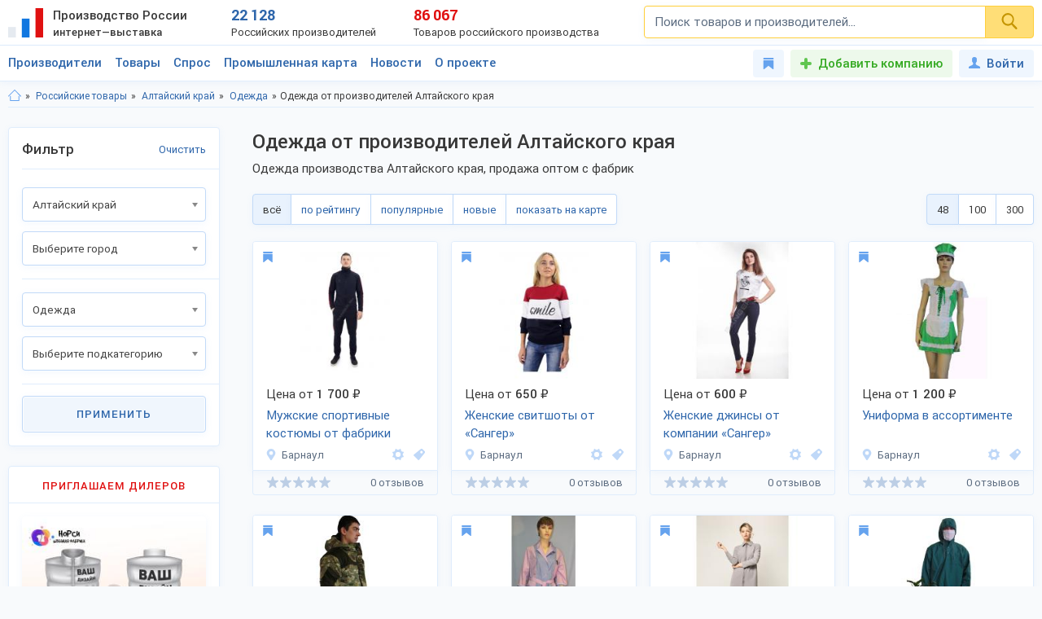

--- FILE ---
content_type: text/html; charset=utf-8
request_url: https://productcenter.ru/products/r-altaiskii-krai-155/catalog-odiezhda-34
body_size: 48500
content:
<!DOCTYPE html><html lang="ru"><head><title>Одежда от производителей Алтайского края — каталог продукции 2026, оптовая продажа одежды по цене швейных фабрик</title><meta name="description" content="Каталог Одежда от производителей Алтайского края — продажа оптом без посредников, цена на 30-300% дешевле розницы и импорта. Ищем дилеров в России, поставки на экспорт. Новые и популярные бренды — 70 товаров. Закажите прайс-лист." /><meta property="og:type" content="website" /><meta property="og:title" content="Одежда от производителей Алтайского края — каталог продукции 2026, оптовая продажа одежды по цене швейных фабрик" /><meta property="og:description" content="Каталог Одежда от производителей Алтайского края — продажа оптом без посредников, цена на 30-300% дешевле розницы и импорта. Ищем дилеров в России, поставки на экспорт. Новые и популярные бренды — 70 товаров. Закажите прайс-лист." /><meta property="og:url" content="https://productcenter.ru/products/r-altaiskii-krai-155/catalog-odiezhda-34" /><meta property="og:image" content="https://productcenter.ru/img/prc_images/prc_cover.jpg" /><link rel="canonical" href="https://productcenter.ru/products/r-altaiskii-krai-155/catalog-odiezhda-34"/><meta http-equiv="content-type" content="text/html; charset=utf-8" /><meta name="viewport" content="width=device-width, initial-scale=1"><link rel="shortcut icon" href="https://productcenter.ru/favicon.svg" type="image/svg+xml"><link rel="dns-prefetch" href="//mc.yandex.ru"/><link rel="dns-prefetch" href="//www.google-analytics.com"/><link rel="stylesheet" property="stylesheet" type="text/css" href="/css/style-v47.css"></head><body><script>(function(i,s,o,g,r,a,m){i['GoogleAnalyticsObject']=r;i[r]=i[r]||function(){(i[r].q=i[r].q||[]).push(arguments)},i[r].l=1*new Date();a=s.createElement(o),m=s.getElementsByTagName(o)[0];a.async=1;a.src=g;m.parentNode.insertBefore(a,m)})(window,document,'script','//www.google-analytics.com/analytics.js','ga');ga('create', 'UA-36115763-1', 'auto');ga('send', 'pageview');</script><div id="svg_icons"></div><div class="prc"><header class="header"><div class="space"><a href="/" class="logo"><img src="/img/logo.svg" width="43" height="40" alt="Интернет—выставка Производство России" title="Интернет—выставка Производство России"><strong>Производство России <small>интернет—выставка</small></strong></a><div class="prc_score"><div class="left"><strong>22 128</strong><small>Российских производителей</small></div><div class="right"><strong>86 067</strong><small>Товаров российского производства</small></div></div><div class="search_block"><form action="/search/" autocomplete="off"><input name="q" type="search" id="srch" class="input" placeholder="Поиск товаров и производителей..." value=""><button type="submit" class="btn"><svg width="20" height="20" class="svg _icon_search"><use xlink:href="#icon_search"></use></svg></button></form></div><div class="res_function_icons"><span class="rfi_srch"><svg class="svg_icon _search"><use xlink:href="#icon_search"></use></svg><s class="uni_close"></s></span><span class="rfi_menu"><i></i><s class="uni_close"></s></span></div></div></header><div class="nav_menu"><div class="space"><ul class="nav_links"><li><a class="link_title clh_firms" href="/producers">Производители</a></li><li><a class="link_title clh_products" href="/products">Товары</a></li><li><a class="link_title" href="/demand">Спрос</a></li><li><a class="link_title" href="/map">Промышленная карта</a></li><li><a href="/news/producers" class="link_title">Новости</a><ul class="drop_menu" style="visibility: hidden;"><li><a class="" href="/news/producers">Новости производителей</a></li><li><a class="" href="/news">События проекта</a></li></ul></li><li><a href="/home/about" class="link_title">О проекте</a><ul class="drop_menu" style="visibility: hidden;"><li><a class="" href="/home/about">О выставке</a></li><li><a class="" href="/banners">Баннеры</a></li></ul></li></ul><div class="buttons_block"><a href="/favorites" class="favorites_link" title="Избранное"><svg class="svg _icon_favorite"><use xlink:href="#icon_favorite"></use></svg> <span>Избранное</span></a><a href="/account/register" class="add_btn" title="Добавить компанию">Добавить компанию</a><!--noindex--><a data-fancybox data-src="#ModWin_SignIn" rel="nofollow" href="/account/logon?returnurl=%2Fproducts%2Fr-altaiskii-krai-155%2Fcatalog-odiezhda-34" class="personal_link" title="Войти"><svg class="svg _icon_face"><use xlink:href="#icon_face"></use></svg>Войти</a><!--/noindex--></div><div class="catalog_list firms" style="visibility: hidden;"><ul class="cl_column"><li><svg class="svg c_icon215"><use xlink:href="#c_icon215"></use></svg><a href="/producers/catalog-blagoustroistvo-215" class="link">Благоустройство</a><ul class="cl_sub_links"><li><a href="/producers/catalog-zhilishchno-kommunalnoie-khoziaistvo-397" class="link">Жилищно-коммунальное хозяйство</a></li><li><a href="/producers/catalog-zabory-i-ograzhdieniia-398" class="link">Заборы и ограждения</a></li><li><a href="/producers/catalog-malyie-arkhitiekturnyie-formy-396" class="link">Малые архитектурные формы</a></li><li><a href="/producers/catalog-osvieshchieniie-i-svietotiekhnika-287" class="link">Освещение и светотехника</a></li><li><a href="/producers/catalog-sadovyi-diekor-387" class="link">Садовый декор</a></li></ul></li><li><svg class="svg c_icon26"><use xlink:href="#c_icon26"></use></svg><a href="/producers/catalog-bytovaia-tiekhnika-eliektronika-26" class="link">Бытовая техника, электроника</a><ul class="cl_sub_links"><li><a href="/producers/catalog-domashniaia-tiekhnika-154" class="link">Домашняя техника</a></li><li><a href="/producers/catalog-izmieritielnyie-pribory-320" class="link">Измерительные приборы</a></li><li><a href="/producers/catalog-klimatichieskaia-tiekhnika-319" class="link">Климатическая техника</a></li><li><a href="/producers/catalog-kompiutiernaia-tiekhnika-305" class="link">Компьютерная техника</a></li><li><a href="/producers/catalog-kukhonnaia-tiekhnika-153" class="link">Кухонная техника</a></li><li><a href="/producers/catalog-razvliekatielnaia-eliektronika-168" class="link">Развлекательная электроника</a></li><li><a href="/producers/catalog-sviaz-306" class="link">Связь</a></li><li><a href="/producers/catalog-sistiemy-umnyi-dom-322" class="link">Системы умный дом</a></li><li><a href="/producers/catalog-foto-audio-vidieozapis-321" class="link">Фото, аудио, видеозапись</a></li><li><a href="/producers/catalog-eliektronnyie-komponienty-286" class="link">Электронные компоненты</a></li></ul></li><li><svg class="svg c_icon39"><use xlink:href="#c_icon39"></use></svg><a href="/producers/catalog-galantierieia-39" class="link">Галантерея</a><ul class="cl_sub_links"><li><a href="/producers/catalog-bumazhniki-326" class="link">Бумажники</a></li><li><a href="/producers/catalog-dietskiie-sumki-325" class="link">Детские сумки</a></li><li><a href="/producers/catalog-zhienskiie-sumki-175" class="link">Женские сумки</a></li><li><a href="/producers/catalog-zonty-4142" class="link">Зонты</a></li><li><a href="/producers/catalog-muzhskiie-sumki-176" class="link">Мужские сумки</a></li><li><a href="/producers/catalog-portfieli-303" class="link">Портфели</a></li><li><a href="/producers/catalog-khoziaistviennyie-sumki-4073" class="link">Хозяйственные сумки</a></li><li><a href="/producers/catalog-chiemodany-170" class="link">Чемоданы</a></li><li><a href="/producers/catalog-chiekhly-327" class="link">Чехлы</a></li></ul></li><li><svg class="svg c_icon231"><use xlink:href="#c_icon231"></use></svg><a href="/producers/catalog-dietskaia-odiezhda-231" class="link">Детская одежда</a><ul class="cl_sub_links"><li><a href="/producers/catalog-aksiessuary-k-dietskoi-odiezhdie-358" class="link">Аксессуары к детской одежде</a></li><li><a href="/producers/catalog-vierkhniaia-dietskaia-odiezhda-351" class="link">Верхняя детская одежда</a></li><li><a href="/producers/catalog-dietskaia-odiezhda-dlia-dievochiek-1099" class="link">Детская одежда для девочек</a></li><li><a href="/producers/catalog-dietskaia-odiezhda-dlia-malchikov-1098" class="link">Детская одежда для мальчиков</a></li><li><a href="/producers/catalog-dietskiie-golovnyie-ubory-361" class="link">Детские головные уборы</a></li><li><a href="/producers/catalog-dietskiie-karnavalnyie-kostiumy-357" class="link">Детские карнавальные костюмы</a></li><li><a href="/producers/catalog-dietskoie-biel-353" class="link">Детское бельё</a></li><li><a href="/producers/catalog-domashniaia-dietskaia-odiezhda-385" class="link">Домашняя детская одежда</a></li><li><a href="/producers/catalog-odiezhda-dlia-novorozhdiennykh-356" class="link">Одежда для новорожденных</a></li><li><a href="/producers/catalog-povsiednievnaia-dietskaia-odiezhda-352" class="link">Повседневная детская одежда</a></li><li><a href="/producers/catalog-sportivnaia-dietskaia-odiezhda-354" class="link">Спортивная детская одежда</a></li><li><a href="/producers/catalog-shkolnaia-forma-355" class="link">Школьная форма</a></li></ul></li><li><svg class="svg c_icon31"><use xlink:href="#c_icon31"></use></svg><a href="/producers/catalog-dietskiie-tovary-31" class="link">Детские товары</a><ul class="cl_sub_links"><li><a href="/producers/catalog-drugiie-tovary-dlia-dietiei-246" class="link">Другие товары для детей</a></li><li><a href="/producers/catalog-igrovyie-komnaty-422" class="link">Игровые комнаты</a></li><li><a href="/producers/catalog-igrovyie-ploshchadki-245" class="link">Игровые площадки</a></li><li><a href="/producers/catalog-igrushki-244" class="link">Игрушки</a></li></ul></li><li><svg class="svg c_icon48"><use xlink:href="#c_icon48"></use></svg><a href="/producers/catalog-drugiie-tovary-48" class="link">Другие товары</a><ul class="cl_sub_links"><li><a href="/producers/catalog-prochiie-tovary-165" class="link">Прочие товары</a></li></ul></li><li><svg class="svg c_icon413"><use xlink:href="#c_icon413"></use></svg><a href="/producers/catalog-zootovary-413" class="link">Зоотовары</a><ul class="cl_sub_links"><li><a href="/producers/catalog-akvariumistika-4066" class="link">Аквариумистика</a></li><li><a href="/producers/catalog-aksiessuary-dlia-pitomtsiev-259" class="link">Аксессуары для питомцев</a></li><li><a href="/producers/catalog-vitaminy-dlia-zhivotnykh-415" class="link">Витамины для животных</a></li><li><a href="/producers/catalog-korma-dlia-domashnikh-pitomtsiev-414" class="link">Корма для домашних питомцев</a></li><li><a href="/producers/catalog-kosmietika-dlia-zhivotnykh-4070" class="link">Косметика для животных</a></li><li><a href="/producers/catalog-odiezhda-dlia-zhivotnykh-4065" class="link">Одежда для животных</a></li></ul></li><li><svg class="svg c_icon216"><use xlink:href="#c_icon216"></use></svg><a href="/producers/catalog-instrumienty-216" class="link">Инструменты</a><ul class="cl_sub_links"><li><a href="/producers/catalog-bienzinovyie-instrumienty-448" class="link">Бензиновые инструменты</a></li><li><a href="/producers/catalog-bytovyie-stanki-447" class="link">Бытовые станки</a></li><li><a href="/producers/catalog-gidravlichieskii-instrumient-4032" class="link">Гидравлический инструмент</a></li><li><a href="/producers/catalog-drugiie-instrumienty-449" class="link">Другие инструменты</a></li><li><a href="/producers/catalog-izmieritielnyie-instrumienty-442" class="link">Измерительные инструменты</a></li><li><a href="/producers/catalog-instrumienty-dlia-ziemlianykh-rabot-440" class="link">Инструменты для земляных работ</a></li><li><a href="/producers/catalog-instrumienty-dlia-svarki-445" class="link">Инструменты для сварки</a></li><li><a href="/producers/catalog-instrumienty-dlia-transportirovki-gruzov-444" class="link">Инструменты для транспортировки грузов</a></li><li><a href="/producers/catalog-maliarnyi-instrumient-4075" class="link">Малярный инструмент</a></li><li><a href="/producers/catalog-otdielochnyi-i-kladochnyi-instrumient-441" class="link">Отделочный и кладочный инструмент</a></li><li><a href="/producers/catalog-plotnitskii-i-stoliarnyi-instrumient-439" class="link">Плотницкий и столярный инструмент</a></li><li><a href="/producers/catalog-pnievmatichieskii-instrumient-446" class="link">Пневматический  инструмент</a></li><li><a href="/producers/catalog-sadovyi-instrumient-443" class="link">Садовый инструмент</a></li><li><a href="/producers/catalog-sliesarno-montazhnyie-instrumienty-438" class="link">Слесарно-монтажные инструменты</a></li><li><a href="/producers/catalog-sriedstva-zashchity-364" class="link">Средства защиты</a></li><li><a href="/producers/catalog-eliektrichieskiie-instrumienty-437" class="link">Электрические инструменты</a></li></ul></li><li><svg class="svg c_icon42"><use xlink:href="#c_icon42"></use></svg><a href="/producers/catalog-miebiel-42" class="link">Мебель</a><ul class="cl_sub_links"><li><a href="/producers/catalog-dietskaia-miebiel-174" class="link">Детская мебель</a></li><li><a href="/producers/catalog-kukhonnaia-miebiel-180" class="link">Кухонная мебель</a></li><li><a href="/producers/catalog-laboratornaia-miebiel-452" class="link">Лабораторная мебель</a></li><li><a href="/producers/catalog-miebiel-dlia-vannoi-330" class="link">Мебель для ванной</a></li><li><a href="/producers/catalog-miebiel-dlia-gostinoi-158" class="link">Мебель для гостиной</a></li><li><a href="/producers/catalog-miebiel-dlia-kafie-i-riestoranov-453" class="link">Мебель для кафе и ресторанов</a></li><li><a href="/producers/catalog-miebiel-dlia-salona-krasoty-533" class="link">Мебель для салона красоты</a></li><li><a href="/producers/catalog-miebiel-dlia-spalni-157" class="link">Мебель для спальни</a></li><li><a href="/producers/catalog-miebiel-dlia-ulitsy-i-sada-179" class="link">Мебель для улицы и сада</a></li><li><a href="/producers/catalog-miebielnaia-furnitura-159" class="link">Мебельная фурнитура</a></li><li><a href="/producers/catalog-miagkaia-miebiel-460" class="link">Мягкая мебель</a></li><li><a href="/producers/catalog-ofisnaia-miebiel-181" class="link">Офисная мебель</a></li><li><a href="/producers/catalog-prikhozhiie-i-gardierobnyie-156" class="link">Прихожие и гардеробные</a></li><li><a href="/producers/catalog-promyshliennaia-miebiel-454" class="link">Промышленная мебель</a></li><li><a href="/producers/catalog-uchiebnaia-miebiel-455" class="link">Учебная мебель</a></li></ul></li><li><svg class="svg c_icon37"><use xlink:href="#c_icon37"></use></svg><a href="/producers/catalog-mieditsinskiie-izdieliia-37" class="link">Медицинские изделия</a><ul class="cl_sub_links"><li><a href="/producers/catalog-drugaia-mieditsinskaia-produktsiia-185" class="link">Другая медицинская продукция</a></li><li><a href="/producers/catalog-mieditsinskaia-miebiel-423" class="link">Медицинская мебель</a></li><li><a href="/producers/catalog-mieditsinskiie-matierialy-164" class="link">Медицинские материалы</a></li><li><a href="/producers/catalog-mieditsinskiie-trienazh-ry-424" class="link">Медицинские тренажёры</a></li><li><a href="/producers/catalog-mieditsinskii-instrumient-184" class="link">Медицинский инструмент</a></li><li><a href="/producers/catalog-mieditsinskoie-oborudovaniie-167" class="link">Медицинское оборудование</a></li><li><a href="/producers/catalog-tiekhnichieskiie-sriedstva-rieabilitatsii-425" class="link">Технические средства реабилитации</a></li></ul></li><li><svg class="svg c_icon237"><use xlink:href="#c_icon237"></use></svg><a href="/producers/catalog-obuv-237" class="link">Обувь</a><ul class="cl_sub_links"><li><a href="/producers/catalog-dietskaia-obuv-368" class="link">Детская обувь</a></li><li><a href="/producers/catalog-zhienskaia-obuv-366" class="link">Женская обувь</a></li><li><a href="/producers/catalog-muzhskaia-obuv-367" class="link">Мужская обувь</a></li><li><a href="/producers/catalog-obuvnyie-matierialy-i-furnitura-378" class="link">Обувные материалы и фурнитура</a></li><li><a href="/producers/catalog-rabochaia-spietsialnaia-obuv-369" class="link">Рабочая, специальная обувь</a></li><li><a href="/producers/catalog-sportivnaia-obuv-379" class="link">Спортивная обувь</a></li></ul></li></ul><ul class="cl_column"><li><svg class="svg c_icon34"><use xlink:href="#c_icon34"></use></svg><a href="/producers/catalog-odiezhda-34" class="link">Одежда</a><ul class="cl_sub_links"><li><a href="/producers/catalog-golovnyie-ubory-235" class="link">Головные уборы</a></li><li><a href="/producers/catalog-zhienskaia-odiezhda-i-aksiessuary-236" class="link">Женская одежда и аксессуары</a></li><li><a href="/producers/catalog-miekhovyie-izdieliia-343" class="link">Меховые изделия</a></li><li><a href="/producers/catalog-muzhskaia-odiezhda-i-aksiessuary-311" class="link">Мужская одежда и аксессуары</a></li><li><a href="/producers/catalog-nosochno-chulochnyie-izdieliia-428" class="link">Носочно-чулочные изделия</a></li><li><a href="/producers/catalog-spietsodiezhda-234" class="link">Спецодежда</a></li></ul></li><li><svg class="svg c_icon44"><use xlink:href="#c_icon44"></use></svg><a href="/producers/catalog-optichieskiie-pribory-44" class="link">Оптические приборы</a><ul class="cl_sub_links"><li><a href="/producers/catalog-binokli-podzornyie-truby-189" class="link">Бинокли, подзорные трубы</a></li><li><a href="/producers/catalog-mikroskopy-188" class="link">Микроскопы</a></li><li><a href="/producers/catalog-pritsiely-dalnomiery-323" class="link">Прицелы, дальномеры</a></li><li><a href="/producers/catalog-prochiie-optichieskiie-tovary-186" class="link">Прочие оптические товары</a></li><li><a href="/producers/catalog-tielieskopy-190" class="link">Телескопы</a></li></ul></li><li><svg class="svg c_icon417"><use xlink:href="#c_icon417"></use></svg><a href="/producers/catalog-otdykh-417" class="link">Отдых</a><ul class="cl_sub_links"><li><a href="/producers/catalog-attraktsiony-304" class="link">Аттракционы</a></li><li><a href="/producers/catalog-vs-dlia-bani-i-sauny-450" class="link">Всё для бани и сауны</a></li><li><a href="/producers/catalog-daiving-4164" class="link">Дайвинг</a></li><li><a href="/producers/catalog-okhota-418" class="link">Охота</a></li><li><a href="/producers/catalog-razvliechieniia-420" class="link">Развлечения</a></li><li><a href="/producers/catalog-rybalka-419" class="link">Рыбалка</a></li><li><a href="/producers/catalog-tvorchiestvo-i-rukodieliie-459" class="link">Творчество и рукоделие</a></li><li><a href="/producers/catalog-turizm-268" class="link">Туризм</a></li></ul></li><li><svg class="svg c_icon45"><use xlink:href="#c_icon45"></use></svg><a href="/producers/catalog-produkty-pitaniia-45" class="link">Продукты питания</a><ul class="cl_sub_links"><li><a href="/producers/catalog-bakalieia-208" class="link">Бакалея</a></li><li><a href="/producers/catalog-gastronomiia-202" class="link">Гастрономия</a></li><li><a href="/producers/catalog-griby-788" class="link">Грибы</a></li><li><a href="/producers/catalog-dietskoie-pitaniie-207" class="link">Детское питание</a></li><li><a href="/producers/catalog-diietichieskoie-pitaniie-658" class="link">Диетическое питание</a></li><li><a href="/producers/catalog-ieda-bystrogo-prigotovlieniia-593" class="link">Еда быстрого приготовления</a></li><li><a href="/producers/catalog-konditierskiie-izdieliia-427" class="link">Кондитерские изделия</a></li><li><a href="/producers/catalog-konsiervy-615" class="link">Консервы</a></li><li><a href="/producers/catalog-krupy-601" class="link">Крупы</a></li><li><a href="/producers/catalog-kulinariia-315" class="link">Кулинария</a></li><li><a href="/producers/catalog-molochnyie-produkty-316" class="link">Молочные продукты</a></li><li><a href="/producers/catalog-morozhienoie-461" class="link">Мороженое</a></li><li><a href="/producers/catalog-muchnyie-izdieliia-680" class="link">Мучные изделия</a></li><li><a href="/producers/catalog-miaso-203" class="link">Мясо</a></li><li><a href="/producers/catalog-napitki-201" class="link">Напитки</a></li><li><a href="/producers/catalog-ovoshchi-773" class="link">Овощи</a></li><li><a href="/producers/catalog-oriekhi-799" class="link">Орехи</a></li><li><a href="/producers/catalog-pishchievyie-ingriediienty-426" class="link">Пищевые ингредиенты</a></li><li><a href="/producers/catalog-ryba-morieprodukty-317" class="link">Рыба, морепродукты</a></li><li><a href="/producers/catalog-sniekovaia-produktsiia-451" class="link">Снековая продукция</a></li><li><a href="/producers/catalog-sousy-610" class="link">Соусы</a></li><li><a href="/producers/catalog-sportivnoie-pitaniie-206" class="link">Спортивное питание</a></li><li><a href="/producers/catalog-frukty-204" class="link">Фрукты</a></li><li><a href="/producers/catalog-khliebobulochnyie-izdieliia-297" class="link">Хлебобулочные изделия</a></li><li><a href="/producers/catalog-iagody-3951" class="link">Ягоды</a></li><li><a href="/producers/catalog-iaitso-516" class="link">Яйцо</a></li></ul></li><li><svg class="svg c_icon29"><use xlink:href="#c_icon29"></use></svg><a href="/producers/catalog-promyshliennoie-oborudovaniie-29" class="link">Промышленное оборудование</a><ul class="cl_sub_links"><li><a href="/producers/catalog-dierievoobrabatyvaiushchieie-oborudovaniie-209" class="link">Деревообрабатывающее оборудование</a></li><li><a href="/producers/catalog-zapchasti-aksiessuary-300" class="link">Запчасти, аксессуары</a></li><li><a href="/producers/catalog-kompriessornoie-oborudovaniie-458" class="link">Компрессорное оборудование</a></li><li><a href="/producers/catalog-konvieiiernoie-i-gruzopod-mnoie-oborudovaniie-457" class="link">Конвейерное и грузоподъёмное оборудование</a></li><li><a href="/producers/catalog-mietalloobrabatyvaiushchieie-oborudovaniie-210" class="link">Металлообрабатывающее оборудование</a></li><li><a href="/producers/catalog-oborudovaniie-dlia-pierierabotki-otkhodov-328" class="link">Оборудование для переработки отходов</a></li><li><a href="/producers/catalog-oborudovaniie-dlia-proizvodstva-stroimatierialov-329" class="link">Оборудование для производства стройматериалов</a></li><li><a href="/producers/catalog-oborudovaniie-dobyvaiushchiei-promyshliennosti-4170" class="link">Оборудование добывающей промышленности</a></li><li><a href="/producers/catalog-oborudovaniie-l-gkoi-promyshliennosti-212" class="link">Оборудование лёгкой промышленности</a></li><li><a href="/producers/catalog-oborudovaniie-pishchievoi-promyshliennosti-211" class="link">Оборудование пищевой промышленности</a></li><li><a href="/producers/catalog-oborudovaniie-eniergietichieskoi-promyshliennosti-213" class="link">Оборудование энергетической промышленности</a></li><li><a href="/producers/catalog-ochistnoie-oborudovaniie-4072" class="link">Очистное оборудование</a></li><li><a href="/producers/catalog-promyshliennyie-iemkosti-4326" class="link">Промышленные емкости</a></li><li><a href="/producers/catalog-prochieie-oborudovaniie-214" class="link">Прочее оборудование</a></li><li><a href="/producers/catalog-stanki-i-oborudovaniie-dlia-malogo-bizniesa-309" class="link">Станки и оборудование для малого бизнеса</a></li><li><a href="/producers/catalog-upakovochnoie-oborudovaniie-554" class="link">Упаковочное оборудование</a></li></ul></li><li><svg class="svg c_icon49"><use xlink:href="#c_icon49"></use></svg><a href="/producers/catalog-rieligioznyie-i-ritualnyie-tovary-49" class="link">Религиозные и ритуальные товары</a><ul class="cl_sub_links"><li><a href="/producers/catalog-rieligioznaia-produktsiia-313" class="link">Религиозная продукция</a></li><li><a href="/producers/catalog-ritualnyie-tovary-314" class="link">Ритуальные товары</a></li></ul></li><li><svg class="svg c_icon46"><use xlink:href="#c_icon46"></use></svg><a href="/producers/catalog-sielskoie-khoziaistvo-46" class="link">Сельское хозяйство</a><ul class="cl_sub_links"><li><a href="/producers/catalog-zhivotnovodstvo-401" class="link">Животноводство</a></li><li><a href="/producers/catalog-ptitsievodstvo-407" class="link">Птицеводство</a></li><li><a href="/producers/catalog-pchielovodstvo-412" class="link">Пчеловодство</a></li><li><a href="/producers/catalog-rastieniievodstvo-400" class="link">Растениеводство</a></li><li><a href="/producers/catalog-rybnoie-khoziaistvo-404" class="link">Рыбное хозяйство</a></li></ul></li><li><svg class="svg c_icon171"><use xlink:href="#c_icon171"></use></svg><a href="/producers/catalog-sistiemy-okhrany-i-biezopasnosti-171" class="link">Системы охраны и безопасности</a><ul class="cl_sub_links"><li><a href="/producers/catalog-miekhanichieskiie-sistiemy-dostupa-371" class="link">Механические системы доступа</a></li><li><a href="/producers/catalog-pozharnaia-biezopasnost-370" class="link">Пожарная безопасность</a></li><li><a href="/producers/catalog-eliektronnyie-sistiemy-biezopasnosti-372" class="link">Электронные системы безопасности</a></li></ul></li><li><svg class="svg c_icon33"><use xlink:href="#c_icon33"></use></svg><a href="/producers/catalog-sportivnyie-tovary-33" class="link">Спортивные товары</a><ul class="cl_sub_links"><li><a href="/producers/catalog-iedinoborstva-308" class="link">Единоборства</a></li><li><a href="/producers/catalog-oborudovaniie-dlia-sportzala-1193" class="link">Оборудование для спортзала</a></li><li><a href="/producers/catalog-oborudovaniie-dlia-fitniesa-4004" class="link">Оборудование для фитнеса</a></li><li><a href="/producers/catalog-silovyie-trienazhiery-1182" class="link">Силовые тренажеры</a></li><li><a href="/producers/catalog-sportivnaia-forma-416" class="link">Спортивная форма</a></li><li><a href="/producers/catalog-sportivnoie-oborudovaniie-267" class="link">Спортивное оборудование</a></li><li><a href="/producers/catalog-sportivnyi-invientar-269" class="link">Спортивный инвентарь</a></li></ul></li><li><svg class="svg c_icon43"><use xlink:href="#c_icon43"></use></svg><a href="/producers/catalog-stroitielstvo-i-riemont-43" class="link">Строительство и ремонт</a><ul class="cl_sub_links"><li><a href="/producers/catalog-bloki-stroitielnyie-556" class="link">Блоки строительные</a></li><li><a href="/producers/catalog-vientiliatsiia-333" class="link">Вентиляция</a></li><li><a href="/producers/catalog-vodoprovod-kanalizatsiia-223" class="link">Водопровод, канализация</a></li><li><a href="/producers/catalog-gieomatierialy-567" class="link">Геоматериалы</a></li><li><a href="/producers/catalog-dvieri-218" class="link">Двери</a></li><li><a href="/producers/catalog-dorozhnyie-pokrytiia-564" class="link">Дорожные покрытия</a></li><li><a href="/producers/catalog-zhbi-561" class="link">ЖБИ</a></li><li><a href="/producers/catalog-zdaniia-zavodskoi-gotovnosti-226" class="link">Здания заводской готовности</a></li><li><a href="/producers/catalog-kirpich-555" class="link">Кирпич</a></li><li><a href="/producers/catalog-krovlia-390" class="link">Кровля</a></li><li><a href="/producers/catalog-liesomatierialy-pilomatierialy-221" class="link">Лесоматериалы, пиломатериалы</a></li><li><a href="/producers/catalog-liestnitsy-389" class="link">Лестницы</a></li><li><a href="/producers/catalog-mietalloprokat-220" class="link">Металлопрокат</a></li><li><a href="/producers/catalog-mietizy-i-kriepiezh-224" class="link">Метизы и крепеж</a></li><li><a href="/producers/catalog-okna-334" class="link">Окна</a></li><li><a href="/producers/catalog-otdielochnyie-matierialy-219" class="link">Отделочные материалы</a></li><li><a href="/producers/catalog-otoplieniie-307" class="link">Отопление</a></li><li><a href="/producers/catalog-santiekhnika-335" class="link">Сантехника</a></li><li><a href="/producers/catalog-stroitielnaia-tiekhnika-i-oborudovaniie-217" class="link">Строительная техника и оборудование</a></li><li><a href="/producers/catalog-stroitielnaia-khimiia-566" class="link">Строительная химия</a></li><li><a href="/producers/catalog-stroimatierialy-222" class="link">Стройматериалы</a></li><li><a href="/producers/catalog-tieploizoliatsionnyie-matierialy-565" class="link">Теплоизоляционные материалы</a></li><li><a href="/producers/catalog-fasadnyie-matierialy-469" class="link">Фасадные материалы</a></li></ul></li><li><svg class="svg c_icon41"><use xlink:href="#c_icon41"></use></svg><a href="/producers/catalog-syrie-polieznyie-iskopaiemyie-41" class="link">Сырье, полезные ископаемые</a><ul class="cl_sub_links"><li><a href="/producers/catalog-mietally-splavy-227" class="link">Металлы, сплавы</a></li><li><a href="/producers/catalog-polieznyie-iskopaiemyie-229" class="link">Полезные ископаемые</a></li><li><a href="/producers/catalog-prochieie-syrie-228" class="link">Прочее сырье</a></li><li><a href="/producers/catalog-syrie-vtorichnoi-pierierabotki-230" class="link">Сырье вторичной переработки</a></li></ul></li></ul><ul class="cl_column"><li><svg class="svg c_icon430"><use xlink:href="#c_icon430"></use></svg><a href="/producers/catalog-tiekstil-430" class="link">Текстиль</a><ul class="cl_sub_links"><li><a href="/producers/catalog-kozha-kozhzam-433" class="link">Кожа, кожзам</a></li><li><a href="/producers/catalog-miekh-432" class="link">Мех</a></li><li><a href="/producers/catalog-nietkanyie-matierialy-434" class="link">Нетканые материалы</a></li><li><a href="/producers/catalog-nitki-priazha-kanat-435" class="link">Нитки, пряжа, канат</a></li><li><a href="/producers/catalog-tkani-238" class="link">Ткани</a></li><li><a href="/producers/catalog-shvieinaia-furnitura-436" class="link">Швейная фурнитура</a></li></ul></li><li><svg class="svg c_icon35"><use xlink:href="#c_icon35"></use></svg><a href="/producers/catalog-tovary-dlia-doma-35" class="link">Товары для дома</a><ul class="cl_sub_links"><li><a href="/producers/catalog-bytovaia-khimiia-254" class="link">Бытовая химия</a></li><li><a href="/producers/catalog-domashnii-tiekstil-252" class="link">Домашний текстиль</a></li><li><a href="/producers/catalog-zamochno-skobianyie-izdieliia-399" class="link">Замочно-скобяные изделия</a></li><li><a href="/producers/catalog-muzykalnyie-instrumienty-253" class="link">Музыкальные инструменты</a></li><li><a href="/producers/catalog-postielnyie-prinadliezhnosti-251" class="link">Постельные принадлежности</a></li><li><a href="/producers/catalog-posuda-249" class="link">Посуда</a></li><li><a href="/producers/catalog-priedmiety-intieriera-388" class="link">Предметы интерьера</a></li><li><a href="/producers/catalog-khoztovary-250" class="link">Хозтовары</a></li></ul></li><li><svg class="svg c_icon40"><use xlink:href="#c_icon40"></use></svg><a href="/producers/catalog-tovary-lichnogo-potrieblieniia-40" class="link">Товары личного потребления</a><ul class="cl_sub_links"><li><a href="/producers/catalog-kosmietika-248" class="link">Косметика</a></li><li><a href="/producers/catalog-naruchnyie-chasy-256" class="link">Наручные часы</a></li><li><a href="/producers/catalog-ochki-kontaktnyie-linzy-187" class="link">Очки, контактные линзы</a></li><li><a href="/producers/catalog-parfiumieriia-456" class="link">Парфюмерия</a></li><li><a href="/producers/catalog-priedmiety-lichnoi-gigiieny-255" class="link">Предметы личной гигиены</a></li><li><a href="/producers/catalog-sanitarno-gigiienichieskiie-tovary-247" class="link">Санитарно-гигиенические товары</a></li></ul></li><li><svg class="svg c_icon30"><use xlink:href="#c_icon30"></use></svg><a href="/producers/catalog-torgovoie-oborudovaniie-30" class="link">Торговое оборудование</a><ul class="cl_sub_links"><li><a href="/producers/catalog-kantsieliarskiie-tovary-193" class="link">Канцелярские товары</a></li><li><a href="/producers/catalog-magazinnoie-i-ofisnoie-oborudovaniie-196" class="link">Магазинное и офисное оборудование</a></li><li><a href="/producers/catalog-raskhodnyie-matierialy-198" class="link">Расходные материалы</a></li><li><a href="/producers/catalog-rieklama-i-poligrafiia-299" class="link">Реклама и полиграфия</a></li><li><a href="/producers/catalog-skladskoie-oborudovaniie-199" class="link">Складское оборудование</a></li></ul></li><li><svg class="svg c_icon32"><use xlink:href="#c_icon32"></use></svg><a href="/producers/catalog-transport-tiekhnika-zapchasti-32" class="link">Транспорт, техника, запчасти</a><ul class="cl_sub_links"><li><a href="/producers/catalog-avtoaksiessuary-276" class="link">Автоаксессуары</a></li><li><a href="/producers/catalog-avtozapchasti-374" class="link">Автозапчасти</a></li><li><a href="/producers/catalog-avtotransport-272" class="link">Автотранспорт</a></li><li><a href="/producers/catalog-avtokhimiia-i-gsm-279" class="link">Автохимия и ГСМ</a></li><li><a href="/producers/catalog-viezdiekhody-421" class="link">Вездеходы</a></li><li><a href="/producers/catalog-vodnyi-transport-274" class="link">Водный транспорт</a></li><li><a href="/producers/catalog-vozdushnyi-transport-277" class="link">Воздушный транспорт</a></li><li><a href="/producers/catalog-zhd-transport-275" class="link">ЖД транспорт</a></li><li><a href="/producers/catalog-mototransport-324" class="link">Мототранспорт</a></li><li><a href="/producers/catalog-spietstiekhnika-273" class="link">Спецтехника</a></li></ul></li><li><svg class="svg c_icon155"><use xlink:href="#c_icon155"></use></svg><a href="/producers/catalog-upakovka-155" class="link">Упаковка</a><ul class="cl_sub_links"><li><a href="/producers/catalog-korobki-4275" class="link">Коробки</a></li><li><a href="/producers/catalog-mietallichieskaia-upakovka-569" class="link">Металлическая упаковка</a></li><li><a href="/producers/catalog-mieshki-579" class="link">Мешки</a></li><li><a href="/producers/catalog-pakiety-578" class="link">Пакеты</a></li><li><a href="/producers/catalog-plastikovyie-iemkosti-570" class="link">Пластиковые емкости</a></li><li><a href="/producers/catalog-pl-nka-4292" class="link">Плёнка</a></li><li><a href="/producers/catalog-stieklotara-572" class="link">Стеклотара</a></li><li><a href="/producers/catalog-tara-573" class="link">Тара</a></li><li><a href="/producers/catalog-upakovochnyie-matierialy-583" class="link">Упаковочные материалы</a></li><li><a href="/producers/catalog-etikietki-574" class="link">Этикетки</a></li></ul></li><li><svg class="svg c_icon36"><use xlink:href="#c_icon36"></use></svg><a href="/producers/catalog-khimichieskaia-promyshliennost-36" class="link">Химическая промышленность</a><ul class="cl_sub_links"><li><a href="/producers/catalog-krasitieli-i-pigmienty-282" class="link">Красители и пигменты</a></li><li><a href="/producers/catalog-laboratornaia-posuda-i-aksiessuary-283" class="link">Лабораторная посуда и аксессуары</a></li><li><a href="/producers/catalog-pirotiekhnika-i-goriuchiie-matierialy-285" class="link">Пиротехника и горючие материалы</a></li><li><a href="/producers/catalog-polimiery-281" class="link">Полимеры</a></li><li><a href="/producers/catalog-prochiie-tovary-khimichieskoi-promyshliennosti-284" class="link">Прочие товары химической промышленности</a></li><li><a href="/producers/catalog-khimichieskiie-vieshchiestva-280" class="link">Химические вещества</a></li></ul></li><li><svg class="svg c_icon28"><use xlink:href="#c_icon28"></use></svg><a href="/producers/catalog-eliektrotovary-28" class="link">Электротовары</a><ul class="cl_sub_links"><li><a href="/producers/catalog-osvieshchieniie-i-svietotiekhnika-287" class="link">Освещение и светотехника</a></li><li><a href="/producers/catalog-transformatory-podstantsii-291" class="link">Трансформаторы, подстанции</a></li><li><a href="/producers/catalog-eliektrodvigatieli-290" class="link">Электродвигатели</a></li><li><a href="/producers/catalog-eliektroizmieritielnyie-pribory-289" class="link">Электроизмерительные приборы</a></li><li><a href="/producers/catalog-eliektrokabiel-eliektroizoliatsiia-288" class="link">Электрокабель, электроизоляция</a></li><li><a href="/producers/catalog-eliektromontazhnoie-oborudovaniie-331" class="link">Электромонтажное оборудование</a></li><li><a href="/producers/catalog-eliektrostantsii-eliektrogienieratory-332" class="link">Электростанции, электрогенераторы</a></li><li><a href="/producers/catalog-eliektroustanovochnyie-izdieliia-292" class="link">Электроустановочные изделия</a></li></ul></li><li><svg class="svg c_icon38"><use xlink:href="#c_icon38"></use></svg><a href="/producers/catalog-iuvielirnyie-izdieliia-podarki-38" class="link">Ювелирные изделия, подарки</a><ul class="cl_sub_links"><li><a href="/producers/catalog-bizhutieriia-294" class="link">Бижутерия</a></li><li><a href="/producers/catalog-prazdnichnyie-tovary-295" class="link">Праздничные товары</a></li><li><a href="/producers/catalog-suvieniry-podarki-293" class="link">Сувениры, подарки</a></li><li><a href="/producers/catalog-iuvielirnyie-izdieliia-296" class="link">Ювелирные изделия</a></li></ul></li></ul></div><div class="catalog_list products" style="visibility: hidden;"><ul class="cl_column"><li><svg class="svg c_icon215"><use xlink:href="#c_icon215"></use></svg><a href="/products/catalog-blagoustroistvo-215" class="link">Благоустройство</a><ul class="cl_sub_links"><li><a href="/products/catalog-zhilishchno-kommunalnoie-khoziaistvo-397" class="link">Жилищно-коммунальное хозяйство</a></li><li><a href="/products/catalog-zabory-i-ograzhdieniia-398" class="link">Заборы и ограждения</a></li><li><a href="/products/catalog-malyie-arkhitiekturnyie-formy-396" class="link">Малые архитектурные формы</a></li><li><a href="/products/catalog-osvieshchieniie-i-svietotiekhnika-287" class="link">Освещение и светотехника</a></li><li><a href="/products/catalog-sadovyi-diekor-387" class="link">Садовый декор</a></li></ul></li><li><svg class="svg c_icon26"><use xlink:href="#c_icon26"></use></svg><a href="/products/catalog-bytovaia-tiekhnika-eliektronika-26" class="link">Бытовая техника, электроника</a><ul class="cl_sub_links"><li><a href="/products/catalog-domashniaia-tiekhnika-154" class="link">Домашняя техника</a></li><li><a href="/products/catalog-izmieritielnyie-pribory-320" class="link">Измерительные приборы</a></li><li><a href="/products/catalog-klimatichieskaia-tiekhnika-319" class="link">Климатическая техника</a></li><li><a href="/products/catalog-kompiutiernaia-tiekhnika-305" class="link">Компьютерная техника</a></li><li><a href="/products/catalog-kukhonnaia-tiekhnika-153" class="link">Кухонная техника</a></li><li><a href="/products/catalog-razvliekatielnaia-eliektronika-168" class="link">Развлекательная электроника</a></li><li><a href="/products/catalog-sviaz-306" class="link">Связь</a></li><li><a href="/products/catalog-sistiemy-umnyi-dom-322" class="link">Системы умный дом</a></li><li><a href="/products/catalog-foto-audio-vidieozapis-321" class="link">Фото, аудио, видеозапись</a></li><li><a href="/products/catalog-eliektronnyie-komponienty-286" class="link">Электронные компоненты</a></li></ul></li><li><svg class="svg c_icon39"><use xlink:href="#c_icon39"></use></svg><a href="/products/catalog-galantierieia-39" class="link">Галантерея</a><ul class="cl_sub_links"><li><a href="/products/catalog-bumazhniki-326" class="link">Бумажники</a></li><li><a href="/products/catalog-dietskiie-sumki-325" class="link">Детские сумки</a></li><li><a href="/products/catalog-zhienskiie-sumki-175" class="link">Женские сумки</a></li><li><a href="/products/catalog-zonty-4142" class="link">Зонты</a></li><li><a href="/products/catalog-muzhskiie-sumki-176" class="link">Мужские сумки</a></li><li><a href="/products/catalog-portfieli-303" class="link">Портфели</a></li><li><a href="/products/catalog-khoziaistviennyie-sumki-4073" class="link">Хозяйственные сумки</a></li><li><a href="/products/catalog-chiemodany-170" class="link">Чемоданы</a></li><li><a href="/products/catalog-chiekhly-327" class="link">Чехлы</a></li></ul></li><li><svg class="svg c_icon231"><use xlink:href="#c_icon231"></use></svg><a href="/products/catalog-dietskaia-odiezhda-231" class="link">Детская одежда</a><ul class="cl_sub_links"><li><a href="/products/catalog-aksiessuary-k-dietskoi-odiezhdie-358" class="link">Аксессуары к детской одежде</a></li><li><a href="/products/catalog-vierkhniaia-dietskaia-odiezhda-351" class="link">Верхняя детская одежда</a></li><li><a href="/products/catalog-dietskaia-odiezhda-dlia-dievochiek-1099" class="link">Детская одежда для девочек</a></li><li><a href="/products/catalog-dietskaia-odiezhda-dlia-malchikov-1098" class="link">Детская одежда для мальчиков</a></li><li><a href="/products/catalog-dietskiie-golovnyie-ubory-361" class="link">Детские головные уборы</a></li><li><a href="/products/catalog-dietskiie-karnavalnyie-kostiumy-357" class="link">Детские карнавальные костюмы</a></li><li><a href="/products/catalog-dietskoie-biel-353" class="link">Детское бельё</a></li><li><a href="/products/catalog-domashniaia-dietskaia-odiezhda-385" class="link">Домашняя детская одежда</a></li><li><a href="/products/catalog-odiezhda-dlia-novorozhdiennykh-356" class="link">Одежда для новорожденных</a></li><li><a href="/products/catalog-povsiednievnaia-dietskaia-odiezhda-352" class="link">Повседневная детская одежда</a></li><li><a href="/products/catalog-sportivnaia-dietskaia-odiezhda-354" class="link">Спортивная детская одежда</a></li><li><a href="/products/catalog-shkolnaia-forma-355" class="link">Школьная форма</a></li></ul></li><li><svg class="svg c_icon31"><use xlink:href="#c_icon31"></use></svg><a href="/products/catalog-dietskiie-tovary-31" class="link">Детские товары</a><ul class="cl_sub_links"><li><a href="/products/catalog-drugiie-tovary-dlia-dietiei-246" class="link">Другие товары для детей</a></li><li><a href="/products/catalog-igrovyie-komnaty-422" class="link">Игровые комнаты</a></li><li><a href="/products/catalog-igrovyie-ploshchadki-245" class="link">Игровые площадки</a></li><li><a href="/products/catalog-igrushki-244" class="link">Игрушки</a></li></ul></li><li><svg class="svg c_icon48"><use xlink:href="#c_icon48"></use></svg><a href="/products/catalog-drugiie-tovary-48" class="link">Другие товары</a><ul class="cl_sub_links"><li><a href="/products/catalog-prochiie-tovary-165" class="link">Прочие товары</a></li></ul></li><li><svg class="svg c_icon413"><use xlink:href="#c_icon413"></use></svg><a href="/products/catalog-zootovary-413" class="link">Зоотовары</a><ul class="cl_sub_links"><li><a href="/products/catalog-akvariumistika-4066" class="link">Аквариумистика</a></li><li><a href="/products/catalog-aksiessuary-dlia-pitomtsiev-259" class="link">Аксессуары для питомцев</a></li><li><a href="/products/catalog-vitaminy-dlia-zhivotnykh-415" class="link">Витамины для животных</a></li><li><a href="/products/catalog-korma-dlia-domashnikh-pitomtsiev-414" class="link">Корма для домашних питомцев</a></li><li><a href="/products/catalog-kosmietika-dlia-zhivotnykh-4070" class="link">Косметика для животных</a></li><li><a href="/products/catalog-odiezhda-dlia-zhivotnykh-4065" class="link">Одежда для животных</a></li></ul></li><li><svg class="svg c_icon216"><use xlink:href="#c_icon216"></use></svg><a href="/products/catalog-instrumienty-216" class="link">Инструменты</a><ul class="cl_sub_links"><li><a href="/products/catalog-bienzinovyie-instrumienty-448" class="link">Бензиновые инструменты</a></li><li><a href="/products/catalog-bytovyie-stanki-447" class="link">Бытовые станки</a></li><li><a href="/products/catalog-gidravlichieskii-instrumient-4032" class="link">Гидравлический инструмент</a></li><li><a href="/products/catalog-drugiie-instrumienty-449" class="link">Другие инструменты</a></li><li><a href="/products/catalog-izmieritielnyie-instrumienty-442" class="link">Измерительные инструменты</a></li><li><a href="/products/catalog-instrumienty-dlia-ziemlianykh-rabot-440" class="link">Инструменты для земляных работ</a></li><li><a href="/products/catalog-instrumienty-dlia-svarki-445" class="link">Инструменты для сварки</a></li><li><a href="/products/catalog-instrumienty-dlia-transportirovki-gruzov-444" class="link">Инструменты для транспортировки грузов</a></li><li><a href="/products/catalog-maliarnyi-instrumient-4075" class="link">Малярный инструмент</a></li><li><a href="/products/catalog-otdielochnyi-i-kladochnyi-instrumient-441" class="link">Отделочный и кладочный инструмент</a></li><li><a href="/products/catalog-plotnitskii-i-stoliarnyi-instrumient-439" class="link">Плотницкий и столярный инструмент</a></li><li><a href="/products/catalog-pnievmatichieskii-instrumient-446" class="link">Пневматический  инструмент</a></li><li><a href="/products/catalog-sadovyi-instrumient-443" class="link">Садовый инструмент</a></li><li><a href="/products/catalog-sliesarno-montazhnyie-instrumienty-438" class="link">Слесарно-монтажные инструменты</a></li><li><a href="/products/catalog-sriedstva-zashchity-364" class="link">Средства защиты</a></li><li><a href="/products/catalog-eliektrichieskiie-instrumienty-437" class="link">Электрические инструменты</a></li></ul></li><li><svg class="svg c_icon42"><use xlink:href="#c_icon42"></use></svg><a href="/products/catalog-miebiel-42" class="link">Мебель</a><ul class="cl_sub_links"><li><a href="/products/catalog-dietskaia-miebiel-174" class="link">Детская мебель</a></li><li><a href="/products/catalog-kukhonnaia-miebiel-180" class="link">Кухонная мебель</a></li><li><a href="/products/catalog-laboratornaia-miebiel-452" class="link">Лабораторная мебель</a></li><li><a href="/products/catalog-miebiel-dlia-vannoi-330" class="link">Мебель для ванной</a></li><li><a href="/products/catalog-miebiel-dlia-gostinoi-158" class="link">Мебель для гостиной</a></li><li><a href="/products/catalog-miebiel-dlia-kafie-i-riestoranov-453" class="link">Мебель для кафе и ресторанов</a></li><li><a href="/products/catalog-miebiel-dlia-salona-krasoty-533" class="link">Мебель для салона красоты</a></li><li><a href="/products/catalog-miebiel-dlia-spalni-157" class="link">Мебель для спальни</a></li><li><a href="/products/catalog-miebiel-dlia-ulitsy-i-sada-179" class="link">Мебель для улицы и сада</a></li><li><a href="/products/catalog-miebielnaia-furnitura-159" class="link">Мебельная фурнитура</a></li><li><a href="/products/catalog-miagkaia-miebiel-460" class="link">Мягкая мебель</a></li><li><a href="/products/catalog-ofisnaia-miebiel-181" class="link">Офисная мебель</a></li><li><a href="/products/catalog-prikhozhiie-i-gardierobnyie-156" class="link">Прихожие и гардеробные</a></li><li><a href="/products/catalog-promyshliennaia-miebiel-454" class="link">Промышленная мебель</a></li><li><a href="/products/catalog-uchiebnaia-miebiel-455" class="link">Учебная мебель</a></li></ul></li><li><svg class="svg c_icon37"><use xlink:href="#c_icon37"></use></svg><a href="/products/catalog-mieditsinskiie-izdieliia-37" class="link">Медицинские изделия</a><ul class="cl_sub_links"><li><a href="/products/catalog-drugaia-mieditsinskaia-produktsiia-185" class="link">Другая медицинская продукция</a></li><li><a href="/products/catalog-mieditsinskaia-miebiel-423" class="link">Медицинская мебель</a></li><li><a href="/products/catalog-mieditsinskiie-matierialy-164" class="link">Медицинские материалы</a></li><li><a href="/products/catalog-mieditsinskiie-trienazh-ry-424" class="link">Медицинские тренажёры</a></li><li><a href="/products/catalog-mieditsinskii-instrumient-184" class="link">Медицинский инструмент</a></li><li><a href="/products/catalog-mieditsinskoie-oborudovaniie-167" class="link">Медицинское оборудование</a></li><li><a href="/products/catalog-tiekhnichieskiie-sriedstva-rieabilitatsii-425" class="link">Технические средства реабилитации</a></li></ul></li><li><svg class="svg c_icon237"><use xlink:href="#c_icon237"></use></svg><a href="/products/catalog-obuv-237" class="link">Обувь</a><ul class="cl_sub_links"><li><a href="/products/catalog-dietskaia-obuv-368" class="link">Детская обувь</a></li><li><a href="/products/catalog-zhienskaia-obuv-366" class="link">Женская обувь</a></li><li><a href="/products/catalog-muzhskaia-obuv-367" class="link">Мужская обувь</a></li><li><a href="/products/catalog-obuvnyie-matierialy-i-furnitura-378" class="link">Обувные материалы и фурнитура</a></li><li><a href="/products/catalog-rabochaia-spietsialnaia-obuv-369" class="link">Рабочая, специальная обувь</a></li><li><a href="/products/catalog-sportivnaia-obuv-379" class="link">Спортивная обувь</a></li></ul></li></ul><ul class="cl_column"><li><svg class="svg c_icon34"><use xlink:href="#c_icon34"></use></svg><a href="/products/catalog-odiezhda-34" class="link">Одежда</a><ul class="cl_sub_links"><li><a href="/products/catalog-golovnyie-ubory-235" class="link">Головные уборы</a></li><li><a href="/products/catalog-zhienskaia-odiezhda-i-aksiessuary-236" class="link">Женская одежда и аксессуары</a></li><li><a href="/products/catalog-miekhovyie-izdieliia-343" class="link">Меховые изделия</a></li><li><a href="/products/catalog-muzhskaia-odiezhda-i-aksiessuary-311" class="link">Мужская одежда и аксессуары</a></li><li><a href="/products/catalog-nosochno-chulochnyie-izdieliia-428" class="link">Носочно-чулочные изделия</a></li><li><a href="/products/catalog-spietsodiezhda-234" class="link">Спецодежда</a></li></ul></li><li><svg class="svg c_icon44"><use xlink:href="#c_icon44"></use></svg><a href="/products/catalog-optichieskiie-pribory-44" class="link">Оптические приборы</a><ul class="cl_sub_links"><li><a href="/products/catalog-binokli-podzornyie-truby-189" class="link">Бинокли, подзорные трубы</a></li><li><a href="/products/catalog-mikroskopy-188" class="link">Микроскопы</a></li><li><a href="/products/catalog-pritsiely-dalnomiery-323" class="link">Прицелы, дальномеры</a></li><li><a href="/products/catalog-prochiie-optichieskiie-tovary-186" class="link">Прочие оптические товары</a></li><li><a href="/products/catalog-tielieskopy-190" class="link">Телескопы</a></li></ul></li><li><svg class="svg c_icon417"><use xlink:href="#c_icon417"></use></svg><a href="/products/catalog-otdykh-417" class="link">Отдых</a><ul class="cl_sub_links"><li><a href="/products/catalog-attraktsiony-304" class="link">Аттракционы</a></li><li><a href="/products/catalog-vs-dlia-bani-i-sauny-450" class="link">Всё для бани и сауны</a></li><li><a href="/products/catalog-daiving-4164" class="link">Дайвинг</a></li><li><a href="/products/catalog-okhota-418" class="link">Охота</a></li><li><a href="/products/catalog-razvliechieniia-420" class="link">Развлечения</a></li><li><a href="/products/catalog-rybalka-419" class="link">Рыбалка</a></li><li><a href="/products/catalog-tvorchiestvo-i-rukodieliie-459" class="link">Творчество и рукоделие</a></li><li><a href="/products/catalog-turizm-268" class="link">Туризм</a></li></ul></li><li><svg class="svg c_icon45"><use xlink:href="#c_icon45"></use></svg><a href="/products/catalog-produkty-pitaniia-45" class="link">Продукты питания</a><ul class="cl_sub_links"><li><a href="/products/catalog-bakalieia-208" class="link">Бакалея</a></li><li><a href="/products/catalog-gastronomiia-202" class="link">Гастрономия</a></li><li><a href="/products/catalog-griby-788" class="link">Грибы</a></li><li><a href="/products/catalog-dietskoie-pitaniie-207" class="link">Детское питание</a></li><li><a href="/products/catalog-diietichieskoie-pitaniie-658" class="link">Диетическое питание</a></li><li><a href="/products/catalog-ieda-bystrogo-prigotovlieniia-593" class="link">Еда быстрого приготовления</a></li><li><a href="/products/catalog-konditierskiie-izdieliia-427" class="link">Кондитерские изделия</a></li><li><a href="/products/catalog-konsiervy-615" class="link">Консервы</a></li><li><a href="/products/catalog-krupy-601" class="link">Крупы</a></li><li><a href="/products/catalog-kulinariia-315" class="link">Кулинария</a></li><li><a href="/products/catalog-molochnyie-produkty-316" class="link">Молочные продукты</a></li><li><a href="/products/catalog-morozhienoie-461" class="link">Мороженое</a></li><li><a href="/products/catalog-muchnyie-izdieliia-680" class="link">Мучные изделия</a></li><li><a href="/products/catalog-miaso-203" class="link">Мясо</a></li><li><a href="/products/catalog-napitki-201" class="link">Напитки</a></li><li><a href="/products/catalog-ovoshchi-773" class="link">Овощи</a></li><li><a href="/products/catalog-oriekhi-799" class="link">Орехи</a></li><li><a href="/products/catalog-pishchievyie-ingriediienty-426" class="link">Пищевые ингредиенты</a></li><li><a href="/products/catalog-ryba-morieprodukty-317" class="link">Рыба, морепродукты</a></li><li><a href="/products/catalog-sniekovaia-produktsiia-451" class="link">Снековая продукция</a></li><li><a href="/products/catalog-sousy-610" class="link">Соусы</a></li><li><a href="/products/catalog-sportivnoie-pitaniie-206" class="link">Спортивное питание</a></li><li><a href="/products/catalog-frukty-204" class="link">Фрукты</a></li><li><a href="/products/catalog-khliebobulochnyie-izdieliia-297" class="link">Хлебобулочные изделия</a></li><li><a href="/products/catalog-iagody-3951" class="link">Ягоды</a></li><li><a href="/products/catalog-iaitso-516" class="link">Яйцо</a></li></ul></li><li><svg class="svg c_icon29"><use xlink:href="#c_icon29"></use></svg><a href="/products/catalog-promyshliennoie-oborudovaniie-29" class="link">Промышленное оборудование</a><ul class="cl_sub_links"><li><a href="/products/catalog-dierievoobrabatyvaiushchieie-oborudovaniie-209" class="link">Деревообрабатывающее оборудование</a></li><li><a href="/products/catalog-zapchasti-aksiessuary-300" class="link">Запчасти, аксессуары</a></li><li><a href="/products/catalog-kompriessornoie-oborudovaniie-458" class="link">Компрессорное оборудование</a></li><li><a href="/products/catalog-konvieiiernoie-i-gruzopod-mnoie-oborudovaniie-457" class="link">Конвейерное и грузоподъёмное оборудование</a></li><li><a href="/products/catalog-mietalloobrabatyvaiushchieie-oborudovaniie-210" class="link">Металлообрабатывающее оборудование</a></li><li><a href="/products/catalog-oborudovaniie-dlia-pierierabotki-otkhodov-328" class="link">Оборудование для переработки отходов</a></li><li><a href="/products/catalog-oborudovaniie-dlia-proizvodstva-stroimatierialov-329" class="link">Оборудование для производства стройматериалов</a></li><li><a href="/products/catalog-oborudovaniie-dobyvaiushchiei-promyshliennosti-4170" class="link">Оборудование добывающей промышленности</a></li><li><a href="/products/catalog-oborudovaniie-l-gkoi-promyshliennosti-212" class="link">Оборудование лёгкой промышленности</a></li><li><a href="/products/catalog-oborudovaniie-pishchievoi-promyshliennosti-211" class="link">Оборудование пищевой промышленности</a></li><li><a href="/products/catalog-oborudovaniie-eniergietichieskoi-promyshliennosti-213" class="link">Оборудование энергетической промышленности</a></li><li><a href="/products/catalog-ochistnoie-oborudovaniie-4072" class="link">Очистное оборудование</a></li><li><a href="/products/catalog-promyshliennyie-iemkosti-4326" class="link">Промышленные емкости</a></li><li><a href="/products/catalog-prochieie-oborudovaniie-214" class="link">Прочее оборудование</a></li><li><a href="/products/catalog-stanki-i-oborudovaniie-dlia-malogo-bizniesa-309" class="link">Станки и оборудование для малого бизнеса</a></li><li><a href="/products/catalog-upakovochnoie-oborudovaniie-554" class="link">Упаковочное оборудование</a></li></ul></li><li><svg class="svg c_icon49"><use xlink:href="#c_icon49"></use></svg><a href="/products/catalog-rieligioznyie-i-ritualnyie-tovary-49" class="link">Религиозные и ритуальные товары</a><ul class="cl_sub_links"><li><a href="/products/catalog-rieligioznaia-produktsiia-313" class="link">Религиозная продукция</a></li><li><a href="/products/catalog-ritualnyie-tovary-314" class="link">Ритуальные товары</a></li></ul></li><li><svg class="svg c_icon46"><use xlink:href="#c_icon46"></use></svg><a href="/products/catalog-sielskoie-khoziaistvo-46" class="link">Сельское хозяйство</a><ul class="cl_sub_links"><li><a href="/products/catalog-zhivotnovodstvo-401" class="link">Животноводство</a></li><li><a href="/products/catalog-ptitsievodstvo-407" class="link">Птицеводство</a></li><li><a href="/products/catalog-pchielovodstvo-412" class="link">Пчеловодство</a></li><li><a href="/products/catalog-rastieniievodstvo-400" class="link">Растениеводство</a></li><li><a href="/products/catalog-rybnoie-khoziaistvo-404" class="link">Рыбное хозяйство</a></li></ul></li><li><svg class="svg c_icon171"><use xlink:href="#c_icon171"></use></svg><a href="/products/catalog-sistiemy-okhrany-i-biezopasnosti-171" class="link">Системы охраны и безопасности</a><ul class="cl_sub_links"><li><a href="/products/catalog-miekhanichieskiie-sistiemy-dostupa-371" class="link">Механические системы доступа</a></li><li><a href="/products/catalog-pozharnaia-biezopasnost-370" class="link">Пожарная безопасность</a></li><li><a href="/products/catalog-eliektronnyie-sistiemy-biezopasnosti-372" class="link">Электронные системы безопасности</a></li></ul></li><li><svg class="svg c_icon33"><use xlink:href="#c_icon33"></use></svg><a href="/products/catalog-sportivnyie-tovary-33" class="link">Спортивные товары</a><ul class="cl_sub_links"><li><a href="/products/catalog-iedinoborstva-308" class="link">Единоборства</a></li><li><a href="/products/catalog-oborudovaniie-dlia-sportzala-1193" class="link">Оборудование для спортзала</a></li><li><a href="/products/catalog-oborudovaniie-dlia-fitniesa-4004" class="link">Оборудование для фитнеса</a></li><li><a href="/products/catalog-silovyie-trienazhiery-1182" class="link">Силовые тренажеры</a></li><li><a href="/products/catalog-sportivnaia-forma-416" class="link">Спортивная форма</a></li><li><a href="/products/catalog-sportivnoie-oborudovaniie-267" class="link">Спортивное оборудование</a></li><li><a href="/products/catalog-sportivnyi-invientar-269" class="link">Спортивный инвентарь</a></li></ul></li><li><svg class="svg c_icon43"><use xlink:href="#c_icon43"></use></svg><a href="/products/catalog-stroitielstvo-i-riemont-43" class="link">Строительство и ремонт</a><ul class="cl_sub_links"><li><a href="/products/catalog-bloki-stroitielnyie-556" class="link">Блоки строительные</a></li><li><a href="/products/catalog-vientiliatsiia-333" class="link">Вентиляция</a></li><li><a href="/products/catalog-vodoprovod-kanalizatsiia-223" class="link">Водопровод, канализация</a></li><li><a href="/products/catalog-gieomatierialy-567" class="link">Геоматериалы</a></li><li><a href="/products/catalog-dvieri-218" class="link">Двери</a></li><li><a href="/products/catalog-dorozhnyie-pokrytiia-564" class="link">Дорожные покрытия</a></li><li><a href="/products/catalog-zhbi-561" class="link">ЖБИ</a></li><li><a href="/products/catalog-zdaniia-zavodskoi-gotovnosti-226" class="link">Здания заводской готовности</a></li><li><a href="/products/catalog-kirpich-555" class="link">Кирпич</a></li><li><a href="/products/catalog-krovlia-390" class="link">Кровля</a></li><li><a href="/products/catalog-liesomatierialy-pilomatierialy-221" class="link">Лесоматериалы, пиломатериалы</a></li><li><a href="/products/catalog-liestnitsy-389" class="link">Лестницы</a></li><li><a href="/products/catalog-mietalloprokat-220" class="link">Металлопрокат</a></li><li><a href="/products/catalog-mietizy-i-kriepiezh-224" class="link">Метизы и крепеж</a></li><li><a href="/products/catalog-okna-334" class="link">Окна</a></li><li><a href="/products/catalog-otdielochnyie-matierialy-219" class="link">Отделочные материалы</a></li><li><a href="/products/catalog-otoplieniie-307" class="link">Отопление</a></li><li><a href="/products/catalog-santiekhnika-335" class="link">Сантехника</a></li><li><a href="/products/catalog-stroitielnaia-tiekhnika-i-oborudovaniie-217" class="link">Строительная техника и оборудование</a></li><li><a href="/products/catalog-stroitielnaia-khimiia-566" class="link">Строительная химия</a></li><li><a href="/products/catalog-stroimatierialy-222" class="link">Стройматериалы</a></li><li><a href="/products/catalog-tieploizoliatsionnyie-matierialy-565" class="link">Теплоизоляционные материалы</a></li><li><a href="/products/catalog-fasadnyie-matierialy-469" class="link">Фасадные материалы</a></li></ul></li><li><svg class="svg c_icon41"><use xlink:href="#c_icon41"></use></svg><a href="/products/catalog-syrie-polieznyie-iskopaiemyie-41" class="link">Сырье, полезные ископаемые</a><ul class="cl_sub_links"><li><a href="/products/catalog-mietally-splavy-227" class="link">Металлы, сплавы</a></li><li><a href="/products/catalog-polieznyie-iskopaiemyie-229" class="link">Полезные ископаемые</a></li><li><a href="/products/catalog-prochieie-syrie-228" class="link">Прочее сырье</a></li><li><a href="/products/catalog-syrie-vtorichnoi-pierierabotki-230" class="link">Сырье вторичной переработки</a></li></ul></li></ul><ul class="cl_column"><li><svg class="svg c_icon430"><use xlink:href="#c_icon430"></use></svg><a href="/products/catalog-tiekstil-430" class="link">Текстиль</a><ul class="cl_sub_links"><li><a href="/products/catalog-kozha-kozhzam-433" class="link">Кожа, кожзам</a></li><li><a href="/products/catalog-miekh-432" class="link">Мех</a></li><li><a href="/products/catalog-nietkanyie-matierialy-434" class="link">Нетканые материалы</a></li><li><a href="/products/catalog-nitki-priazha-kanat-435" class="link">Нитки, пряжа, канат</a></li><li><a href="/products/catalog-tkani-238" class="link">Ткани</a></li><li><a href="/products/catalog-shvieinaia-furnitura-436" class="link">Швейная фурнитура</a></li></ul></li><li><svg class="svg c_icon35"><use xlink:href="#c_icon35"></use></svg><a href="/products/catalog-tovary-dlia-doma-35" class="link">Товары для дома</a><ul class="cl_sub_links"><li><a href="/products/catalog-bytovaia-khimiia-254" class="link">Бытовая химия</a></li><li><a href="/products/catalog-domashnii-tiekstil-252" class="link">Домашний текстиль</a></li><li><a href="/products/catalog-zamochno-skobianyie-izdieliia-399" class="link">Замочно-скобяные изделия</a></li><li><a href="/products/catalog-muzykalnyie-instrumienty-253" class="link">Музыкальные инструменты</a></li><li><a href="/products/catalog-postielnyie-prinadliezhnosti-251" class="link">Постельные принадлежности</a></li><li><a href="/products/catalog-posuda-249" class="link">Посуда</a></li><li><a href="/products/catalog-priedmiety-intieriera-388" class="link">Предметы интерьера</a></li><li><a href="/products/catalog-khoztovary-250" class="link">Хозтовары</a></li></ul></li><li><svg class="svg c_icon40"><use xlink:href="#c_icon40"></use></svg><a href="/products/catalog-tovary-lichnogo-potrieblieniia-40" class="link">Товары личного потребления</a><ul class="cl_sub_links"><li><a href="/products/catalog-kosmietika-248" class="link">Косметика</a></li><li><a href="/products/catalog-naruchnyie-chasy-256" class="link">Наручные часы</a></li><li><a href="/products/catalog-ochki-kontaktnyie-linzy-187" class="link">Очки, контактные линзы</a></li><li><a href="/products/catalog-parfiumieriia-456" class="link">Парфюмерия</a></li><li><a href="/products/catalog-priedmiety-lichnoi-gigiieny-255" class="link">Предметы личной гигиены</a></li><li><a href="/products/catalog-sanitarno-gigiienichieskiie-tovary-247" class="link">Санитарно-гигиенические товары</a></li></ul></li><li><svg class="svg c_icon30"><use xlink:href="#c_icon30"></use></svg><a href="/products/catalog-torgovoie-oborudovaniie-30" class="link">Торговое оборудование</a><ul class="cl_sub_links"><li><a href="/products/catalog-kantsieliarskiie-tovary-193" class="link">Канцелярские товары</a></li><li><a href="/products/catalog-magazinnoie-i-ofisnoie-oborudovaniie-196" class="link">Магазинное и офисное оборудование</a></li><li><a href="/products/catalog-raskhodnyie-matierialy-198" class="link">Расходные материалы</a></li><li><a href="/products/catalog-rieklama-i-poligrafiia-299" class="link">Реклама и полиграфия</a></li><li><a href="/products/catalog-skladskoie-oborudovaniie-199" class="link">Складское оборудование</a></li></ul></li><li><svg class="svg c_icon32"><use xlink:href="#c_icon32"></use></svg><a href="/products/catalog-transport-tiekhnika-zapchasti-32" class="link">Транспорт, техника, запчасти</a><ul class="cl_sub_links"><li><a href="/products/catalog-avtoaksiessuary-276" class="link">Автоаксессуары</a></li><li><a href="/products/catalog-avtozapchasti-374" class="link">Автозапчасти</a></li><li><a href="/products/catalog-avtotransport-272" class="link">Автотранспорт</a></li><li><a href="/products/catalog-avtokhimiia-i-gsm-279" class="link">Автохимия и ГСМ</a></li><li><a href="/products/catalog-viezdiekhody-421" class="link">Вездеходы</a></li><li><a href="/products/catalog-vodnyi-transport-274" class="link">Водный транспорт</a></li><li><a href="/products/catalog-vozdushnyi-transport-277" class="link">Воздушный транспорт</a></li><li><a href="/products/catalog-zhd-transport-275" class="link">ЖД транспорт</a></li><li><a href="/products/catalog-mototransport-324" class="link">Мототранспорт</a></li><li><a href="/products/catalog-spietstiekhnika-273" class="link">Спецтехника</a></li></ul></li><li><svg class="svg c_icon155"><use xlink:href="#c_icon155"></use></svg><a href="/products/catalog-upakovka-155" class="link">Упаковка</a><ul class="cl_sub_links"><li><a href="/products/catalog-korobki-4275" class="link">Коробки</a></li><li><a href="/products/catalog-mietallichieskaia-upakovka-569" class="link">Металлическая упаковка</a></li><li><a href="/products/catalog-mieshki-579" class="link">Мешки</a></li><li><a href="/products/catalog-pakiety-578" class="link">Пакеты</a></li><li><a href="/products/catalog-plastikovyie-iemkosti-570" class="link">Пластиковые емкости</a></li><li><a href="/products/catalog-pl-nka-4292" class="link">Плёнка</a></li><li><a href="/products/catalog-stieklotara-572" class="link">Стеклотара</a></li><li><a href="/products/catalog-tara-573" class="link">Тара</a></li><li><a href="/products/catalog-upakovochnyie-matierialy-583" class="link">Упаковочные материалы</a></li><li><a href="/products/catalog-etikietki-574" class="link">Этикетки</a></li></ul></li><li><svg class="svg c_icon36"><use xlink:href="#c_icon36"></use></svg><a href="/products/catalog-khimichieskaia-promyshliennost-36" class="link">Химическая промышленность</a><ul class="cl_sub_links"><li><a href="/products/catalog-krasitieli-i-pigmienty-282" class="link">Красители и пигменты</a></li><li><a href="/products/catalog-laboratornaia-posuda-i-aksiessuary-283" class="link">Лабораторная посуда и аксессуары</a></li><li><a href="/products/catalog-pirotiekhnika-i-goriuchiie-matierialy-285" class="link">Пиротехника и горючие материалы</a></li><li><a href="/products/catalog-polimiery-281" class="link">Полимеры</a></li><li><a href="/products/catalog-prochiie-tovary-khimichieskoi-promyshliennosti-284" class="link">Прочие товары химической промышленности</a></li><li><a href="/products/catalog-khimichieskiie-vieshchiestva-280" class="link">Химические вещества</a></li></ul></li><li><svg class="svg c_icon28"><use xlink:href="#c_icon28"></use></svg><a href="/products/catalog-eliektrotovary-28" class="link">Электротовары</a><ul class="cl_sub_links"><li><a href="/products/catalog-osvieshchieniie-i-svietotiekhnika-287" class="link">Освещение и светотехника</a></li><li><a href="/products/catalog-transformatory-podstantsii-291" class="link">Трансформаторы, подстанции</a></li><li><a href="/products/catalog-eliektrodvigatieli-290" class="link">Электродвигатели</a></li><li><a href="/products/catalog-eliektroizmieritielnyie-pribory-289" class="link">Электроизмерительные приборы</a></li><li><a href="/products/catalog-eliektrokabiel-eliektroizoliatsiia-288" class="link">Электрокабель, электроизоляция</a></li><li><a href="/products/catalog-eliektromontazhnoie-oborudovaniie-331" class="link">Электромонтажное оборудование</a></li><li><a href="/products/catalog-eliektrostantsii-eliektrogienieratory-332" class="link">Электростанции, электрогенераторы</a></li><li><a href="/products/catalog-eliektroustanovochnyie-izdieliia-292" class="link">Электроустановочные изделия</a></li></ul></li><li><svg class="svg c_icon38"><use xlink:href="#c_icon38"></use></svg><a href="/products/catalog-iuvielirnyie-izdieliia-podarki-38" class="link">Ювелирные изделия, подарки</a><ul class="cl_sub_links"><li><a href="/products/catalog-bizhutieriia-294" class="link">Бижутерия</a></li><li><a href="/products/catalog-prazdnichnyie-tovary-295" class="link">Праздничные товары</a></li><li><a href="/products/catalog-suvieniry-podarki-293" class="link">Сувениры, подарки</a></li><li><a href="/products/catalog-iuvielirnyie-izdieliia-296" class="link">Ювелирные изделия</a></li></ul></li></ul></div></div></div><div class="crumbs"><div class="space"><ul class="crumbs_list" itemscope itemtype="http://schema.org/BreadcrumbList"><li class="crumb" itemprop="itemListElement" itemscope="" itemtype="http://schema.org/ListItem"><a itemprop="item" href="/" class="home_link" title="На главную старницу"><svg class="svg _icon_home_link"><use xlink:href="#icon_home_link"></use></svg><meta itemprop="name" content="Главная"></a><meta itemprop="position" content="1"></li><li itemprop="itemListElement" itemscope itemtype="http://schema.org/ListItem" class="crumb extra "><div><a itemprop="item" href="/products">Российские товары<meta itemprop="name" content="Российские товары"></a></div><meta itemprop="position" content="2"></li><li itemprop="itemListElement" itemscope itemtype="http://schema.org/ListItem" class="crumb extra "><div><a itemprop="item" href="/products/r-altaiskii-krai-155">Алтайский край<meta itemprop="name" content="Алтайский край"></a></div><meta itemprop="position" content="3"><ul class="crumbs_list with_score"><li><a href="/products/r-moskovskaia-obl-191">Московская область</a><span>22977</span></li><li><a href="/products/r-lieningradskaia-obl-186">Ленинградская область</a><span>7820</span></li><li><a href="/products/r-novosibirskaia-obl-195">Новосибирская область</a><span>2965</span></li><li><a href="/products/r-svierdlovskaia-obl-209">Свердловская область</a><span>2941</span></li><li><a href="/products/r-krasnodarskii-krai-182">Краснодарский край</a><span>2929</span></li><li><a href="/products/r-nizhiegorodskaia-obl-193">Нижегородская область</a><span>2468</span></li><li><a href="/products/r-rostovskaia-obl-203">Ростовская область</a><span>2408</span></li></ul></li><li itemprop="itemListElement" itemscope itemtype="http://schema.org/ListItem" class="crumb extra "><div><a itemprop="item" href="/products/catalog-odiezhda-34">Одежда<meta itemprop="name" content="Одежда"></a></div><meta itemprop="position" content="4"><ul class="crumbs_list with_score"><li><a href="/products/catalog-produkty-pitaniia-45">Продукты питания</a><span>13951</span></li><li><a href="/products/catalog-stroitielstvo-i-riemont-43">Строительство и ремонт</a><span>11301</span></li><li><a href="/products/catalog-promyshliennoie-oborudovaniie-29">Промышленное оборудование</a><span>7785</span></li><li><a href="/products/catalog-miebiel-42">Мебель</a><span>5850</span></li><li><a href="/products/catalog-tovary-dlia-doma-35">Товары для дома</a><span>4951</span></li><li><a href="/products/catalog-upakovka-155">Упаковка</a><span>3564</span></li><li><a href="/products/catalog-zhienskaia-odiezhda-i-aksiessuary-236">Женская одежда и аксессуары</a><span>3198</span></li></ul></li><li itemprop="itemListElement" itemscope itemtype="http://schema.org/ListItem" class="crumb"><div>Одежда от производителей Алтайского края</div><meta itemprop="item" content="https://productcenter/products/r-altaiskii-krai-155/catalog-odiezhda-34"><meta itemprop="name" content="Одежда от производителей Алтайского края"><meta itemprop="position" content="5"></li></ul></div></div><div class="content"><div class="space"><div class="central" id="center"><h1 class="main_title">Одежда от производителей Алтайского края</h1><div class="main_descriptor"><p>Одежда производства Алтайского края, продажа оптом с фабрик</p></div><!--noindex--><div class="sort"><div class="filter_call">Показать фильтр</div><ul><li><a rel="nofollow" href="/products/r-altaiskii-krai-155/catalog-odiezhda-34" class="sort_mark active">всё</a></li><li><a rel="nofollow" class="sort_mark " href="/products/r-altaiskii-krai-155/catalog-odiezhda-34?sorttype=alphabet">по рейтингу</a></li><li><a rel="nofollow" class="sort_mark " href="/products/r-altaiskii-krai-155/catalog-odiezhda-34?sorttype=popularity">популярные</a></li><li><a rel="nofollow" class="sort_mark " href="/products/r-altaiskii-krai-155/catalog-odiezhda-34?sorttype=createdate">новые</a></li><li><a href="#" class="sort_mark show_map">показать на карте</a></li></ul><ul class="items-on-page"><li><span class="sort_mark active">48</span></li><li><span class="sort_mark ">100</span></li><li><span class="sort_mark ">300</span></li></ul></div><div class="catalog_map" id="map"></div><!--/noindex--><div class="cards"><div class="card_item product "><div class="ci_body"><div class="ci_main"><div class="to_favorites" data-action="add2favorites" data-item-type="2" data-item-id="68963" title="Ð’ Ð¸Ð·Ð±Ñ€Ð°Ð½Ð½Ð¾Ðµ"><svg class="svg _icon_favorite"><use xlink:href="#icon_favorite"></use></svg></div><!--noindex--><div class="image"><a href="/products/68963/sportivnyie-kostiumy-ot-fabriki-sangier" target="_blank"><img src="/images/424720-modiel-markus-280x210.jpg" class="g visible" alt="Мужские спортивные костюмы от фабрики «Сангер»"><img src="/images/424721-modiel-noel-280x210.jpg" class="g hidden" alt="Мужские спортивные костюмы от фабрики «Сангер»"><img src="/images/424722-modiel-noel-280x210.jpg" class="g hidden" alt="Мужские спортивные костюмы от фабрики «Сангер»"><img src="/images/424723-modiel-fostier-280x210.jpg" class="g hidden" alt="Мужские спортивные костюмы от фабрики «Сангер»"><img src="/images/424724-modiel-raidier-280x210.jpg" class="g hidden" alt="Мужские спортивные костюмы от фабрики «Сангер»"><span class="img_marks"><i class="img_mark"></i><i class="img_mark"></i><i class="img_mark"></i><i class="img_mark"></i><i class="img_mark"></i></span></a></div><!--/noindex--><div class="text"><div class="item_price">Цена от <b>1 700</b>&nbsp;<span>₽</span></div><a target="_blank" href="/products/68963/sportivnyie-kostiumy-ot-fabriki-sangier" class="link">Мужские спортивные костюмы от фабрики «Сангер»</a><div class="item_descriptor">Хотите купить мужские спортивные костюмы оптом и недорого? Обратите внимание на предложения компании...</div><div class="item_info"><div class="ii_city"><a href=""><svg class="svg _icon_location"><use xlink:href="#icon_location"></use></svg>Барнаул</a></div><div class="ii_company" title="Производитель:Швейная фабрика «Сангер»"><a target="_blank" href="/producers/19559/fabrika-sangier" title="Швейная фабрика «Сангер»"><svg class="svg _icon_firm"><use xlink:href="#icon_firm"></use></svg></a></div><div class="ii_category" title="Категория: Спортивная мужская одежда, г.Барнаул"><a title="Спортивная мужская одежда, г.Барнаул" href="/products/r-altaiskii-krai-155/c-barnaul-2186/catalog-sportivnaia-muzhskaia-odiezhda-349"><svg class="svg _icon_mark"><use xlink:href="#icon_mark"></use></svg></a></div></div></div></div><div class="ci_extra"><button type="button" class="btn green show_mw_order_item" data-action="order" data-product-id="68963">Купить оптом в 1 клик</button><button type="button" class="btn white show_mw_order_price" data-action="order-price" data-producer-id="19559">Заказать прайс-лист</button></div><div class="ci_bottom"><div class="item_rating small"><i class="rating_stars"><i class="rating_stars_mask" style="width: 0%"></i></i><small class="grey_color text_short">0 отзывов</small></div></div></div></div><div class="card_item product "><div class="ci_body"><div class="ci_main"><div class="to_favorites" data-action="add2favorites" data-item-type="2" data-item-id="68962" title="Ð’ Ð¸Ð·Ð±Ñ€Ð°Ð½Ð½Ð¾Ðµ"><svg class="svg _icon_favorite"><use xlink:href="#icon_favorite"></use></svg></div><!--noindex--><div class="image"><a href="/products/68962/zhienskiie-svitshoty-ot-sangier" target="_blank"><img src="/images/424714-modiel-smail-280x210.jpg" class="g visible" alt="Женские свитшоты от «Сангер»"><img src="/images/424715-modiel-gvien-280x210.jpg" class="g hidden" alt="Женские свитшоты от «Сангер»"><img src="/images/424716-modiel-kieit-280x210.jpg" class="g hidden" alt="Женские свитшоты от «Сангер»"><img src="/images/424717-modiel-adiena-280x210.jpg" class="g hidden" alt="Женские свитшоты от «Сангер»"><img src="/images/424718-modiel-trieviel-280x210.jpg" class="g hidden" alt="Женские свитшоты от «Сангер»"><span class="img_marks"><i class="img_mark"></i><i class="img_mark"></i><i class="img_mark"></i><i class="img_mark"></i><i class="img_mark"></i></span></a></div><!--/noindex--><div class="text"><div class="item_price">Цена от <b>650</b>&nbsp;<span>₽</span></div><a target="_blank" href="/products/68962/zhienskiie-svitshoty-ot-sangier" class="link">Женские свитшоты от «Сангер»</a><div class="item_descriptor">Компания &laquo;Сангер&raquo; предлагает купить оптом недорого универсальную вещь женского (и не только женского) гардероба...</div><div class="item_info"><div class="ii_city"><a href=""><svg class="svg _icon_location"><use xlink:href="#icon_location"></use></svg>Барнаул</a></div><div class="ii_company" title="Производитель:Швейная фабрика «Сангер»"><a target="_blank" href="/producers/19559/fabrika-sangier" title="Швейная фабрика «Сангер»"><svg class="svg _icon_firm"><use xlink:href="#icon_firm"></use></svg></a></div><div class="ii_category" title="Категория: Женские толстовки, г.Барнаул"><a title="Женские толстовки, г.Барнаул" href="/products/r-altaiskii-krai-155/c-barnaul-2186/catalog-zhienskiie-tolstovki-1056"><svg class="svg _icon_mark"><use xlink:href="#icon_mark"></use></svg></a></div></div></div></div><div class="ci_extra"><button type="button" class="btn green show_mw_order_item" data-action="order" data-product-id="68962">Купить оптом в 1 клик</button><button type="button" class="btn white show_mw_order_price" data-action="order-price" data-producer-id="19559">Заказать прайс-лист</button></div><div class="ci_bottom"><div class="item_rating small"><i class="rating_stars"><i class="rating_stars_mask" style="width: 0%"></i></i><small class="grey_color text_short">0 отзывов</small></div></div></div></div><div class="card_item product "><div class="ci_body"><div class="ci_main"><div class="to_favorites" data-action="add2favorites" data-item-type="2" data-item-id="68961" title="Ð’ Ð¸Ð·Ð±Ñ€Ð°Ð½Ð½Ð¾Ðµ"><svg class="svg _icon_favorite"><use xlink:href="#icon_favorite"></use></svg></div><!--noindex--><div class="image"><a href="/products/68961/zhienskiie-dzhinsy-ot-kompanii-sangier" target="_blank"><img src="/images/424703-priamoi-siluet-280x210.jpg" class="g visible" alt="Женские джинсы от компании «Сангер»"><img src="/images/424705-utiepliennaia-modiel-280x210.jpg" class="g hidden" alt="Женские джинсы от компании «Сангер»"><img src="/images/424706-utiepliennaia-modiel-280x210.jpg" class="g hidden" alt="Женские джинсы от компании «Сангер»"><img src="/images/424707-klassichieskiie-dzhinsy-na-modieli-plus-size-280x210.jpg" class="g hidden" alt="Женские джинсы от компании «Сангер»"><img src="/images/424708-klassichieskiie-dzhinsy-so-sriedniei-posadkoi-280x210.jpg" class="g hidden" alt="Женские джинсы от компании «Сангер»"><span class="img_marks"><i class="img_mark"></i><i class="img_mark"></i><i class="img_mark"></i><i class="img_mark"></i><i class="img_mark"></i></span></a></div><!--/noindex--><div class="text"><div class="item_price">Цена от <b>600</b>&nbsp;<span>₽</span></div><a target="_blank" href="/products/68961/zhienskiie-dzhinsy-ot-kompanii-sangier" class="link">Женские джинсы от компании «Сангер»</a><div class="item_descriptor">Швейная фабрика &laquo;Сангер&raquo; рада предложить покупательницам джинсы оптом:


	стильные...</div><div class="item_info"><div class="ii_city"><a href=""><svg class="svg _icon_location"><use xlink:href="#icon_location"></use></svg>Барнаул</a></div><div class="ii_company" title="Производитель:Швейная фабрика «Сангер»"><a target="_blank" href="/producers/19559/fabrika-sangier" title="Швейная фабрика «Сангер»"><svg class="svg _icon_firm"><use xlink:href="#icon_firm"></use></svg></a></div><div class="ii_category" title="Категория: Женские джинсы, г.Барнаул"><a title="Женские джинсы, г.Барнаул" href="/products/r-altaiskii-krai-155/c-barnaul-2186/catalog-zhienskiie-dzhinsy-1045"><svg class="svg _icon_mark"><use xlink:href="#icon_mark"></use></svg></a></div></div></div></div><div class="ci_extra"><button type="button" class="btn green show_mw_order_item" data-action="order" data-product-id="68961">Купить оптом в 1 клик</button><button type="button" class="btn white show_mw_order_price" data-action="order-price" data-producer-id="19559">Заказать прайс-лист</button></div><div class="ci_bottom"><div class="item_rating small"><i class="rating_stars"><i class="rating_stars_mask" style="width: 0%"></i></i><small class="grey_color text_short">0 отзывов</small></div></div></div></div><div class="card_item product "><div class="ci_body"><div class="ci_main"><div class="to_favorites" data-action="add2favorites" data-item-type="2" data-item-id="67175" title="Ð’ Ð¸Ð·Ð±Ñ€Ð°Ð½Ð½Ð¾Ðµ"><svg class="svg _icon_favorite"><use xlink:href="#icon_favorite"></use></svg></div><!--noindex--><div class="image"><a href="/products/67175/kostium-gorka" target="_blank"><img src="/images/416714-kostium-gornichnoi-280x210.jpg" class="g visible" alt="Униформа в ассортименте"><img src="/images/416716-forma-mchs-280x210.jpg" class="g hidden" alt="Униформа в ассортименте"><img src="/images/419098-kostium-aviatiekhnika-280x210.jpg" class="g hidden" alt="Униформа в ассортименте"><span class="img_marks"><i class="img_mark"></i><i class="img_mark"></i><i class="img_mark"></i></span></a></div><!--/noindex--><div class="text"><div class="item_price">Цена от <b>1 200</b>&nbsp;<span>₽</span></div><a target="_blank" href="/products/67175/kostium-gorka" class="link">Униформа в ассортименте</a><div class="item_descriptor">Швейная фабрика Авангард оказывает услуги пошива корпоративной униформы на заказ. Если вам нужно сшить одежду для предприятия...</div><div class="item_info"><div class="ii_city"><a href=""><svg class="svg _icon_location"><use xlink:href="#icon_location"></use></svg>Барнаул</a></div><div class="ii_company" title="Производитель:Швейная фабрика Авангард - пошив одежды"><a target="_blank" href="/producers/18875/shvieinaia-fabrika-avangard" title="Швейная фабрика Авангард - пошив одежды"><svg class="svg _icon_firm"><use xlink:href="#icon_firm"></use></svg></a></div><div class="ii_category" title="Категория: Униформа для персонала, г.Барнаул"><a title="Униформа для персонала, г.Барнаул" href="/products/r-altaiskii-krai-155/c-barnaul-2186/catalog-uniforma-dlia-piersonala-381"><svg class="svg _icon_mark"><use xlink:href="#icon_mark"></use></svg></a></div></div></div></div><div class="ci_extra"><button type="button" class="btn green show_mw_order_item" data-action="order" data-product-id="67175">Купить оптом в 1 клик</button><button type="button" class="btn white show_mw_order_price" data-action="order-price" data-producer-id="18875">Заказать прайс-лист</button></div><div class="ci_bottom"><div class="item_rating small"><i class="rating_stars"><i class="rating_stars_mask" style="width: 0%"></i></i><small class="grey_color text_short">0 отзывов</small></div></div></div></div><div class="card_item product "><div class="ci_body"><div class="ci_main"><div class="to_favorites" data-action="add2favorites" data-item-type="2" data-item-id="67067" title="Ð’ Ð¸Ð·Ð±Ñ€Ð°Ð½Ð½Ð¾Ðµ"><svg class="svg _icon_favorite"><use xlink:href="#icon_favorite"></use></svg></div><!--noindex--><div class="image"><a href="/products/67067/uniforma-dlia-piersonala" target="_blank"><img src="/images/416738-kostium-gorka-280x210.jpg" class="g visible" alt="Костюмы для рыбалки"><img src="/images/416739-kostium-dlia-okhoty-rybalki-turizma-280x210.jpg" class="g hidden" alt="Костюмы для рыбалки"><img src="/images/416740-zhiliet-utiepliennyi-280x210.jpg" class="g hidden" alt="Костюмы для рыбалки"><img src="/images/416741-zhiliet-turistichieskii-280x210.jpg" class="g hidden" alt="Костюмы для рыбалки"><img src="/images/416742-kurtka-taktichieskaia-flisovaia-280x210.jpg" class="g hidden" alt="Костюмы для рыбалки"><span class="img_marks"><i class="img_mark"></i><i class="img_mark"></i><i class="img_mark"></i><i class="img_mark"></i><i class="img_mark"></i></span></a></div><!--/noindex--><div class="text"><div class="item_price">Цена от <b>1 100</b>&nbsp;<span>₽</span></div><a target="_blank" href="/products/67067/uniforma-dlia-piersonala" class="link">Костюмы для рыбалки</a><div class="item_descriptor">Швейная фабрика Авангард оказывает услуги пошива одежды туристической направленности на заказ. Если вам нужно сшить туристическую...</div><div class="item_info"><div class="ii_city"><a href=""><svg class="svg _icon_location"><use xlink:href="#icon_location"></use></svg>Барнаул</a></div><div class="ii_company" title="Производитель:Швейная фабрика Авангард - пошив одежды"><a target="_blank" href="/producers/18875/shvieinaia-fabrika-avangard" title="Швейная фабрика Авангард - пошив одежды"><svg class="svg _icon_firm"><use xlink:href="#icon_firm"></use></svg></a></div><div class="ii_category" title="Категория: Повседневная мужская одежда, г.Барнаул"><a title="Повседневная мужская одежда, г.Барнаул" href="/products/r-altaiskii-krai-155/c-barnaul-2186/catalog-povsiednievnaia-muzhskaia-odiezhda-347"><svg class="svg _icon_mark"><use xlink:href="#icon_mark"></use></svg></a></div></div></div></div><div class="ci_extra"><button type="button" class="btn green show_mw_order_item" data-action="order" data-product-id="67067">Купить оптом в 1 клик</button><button type="button" class="btn white show_mw_order_price" data-action="order-price" data-producer-id="18875">Заказать прайс-лист</button></div><div class="ci_bottom"><div class="item_rating small"><i class="rating_stars"><i class="rating_stars_mask" style="width: 0%"></i></i><small class="grey_color text_short">0 отзывов</small></div></div></div></div><div class="card_item product "><div class="ci_body"><div class="ci_main"><div class="to_favorites" data-action="add2favorites" data-item-type="2" data-item-id="67065" title="Ð’ Ð¸Ð·Ð±Ñ€Ð°Ð½Ð½Ð¾Ðµ"><svg class="svg _icon_favorite"><use xlink:href="#icon_favorite"></use></svg></div><!--noindex--><div class="image"><a href="/products/67065/odiezhda-mieditsinskaia-dlia-uchriezhdienii-zdravookhranieniia" target="_blank"><img src="/images/409383-kostium-dlia-piersonala-mieditsinskogo-uchriezhdieniia-280x210.jpg" class="g visible" alt="Медицинские костюмы для учреждений здравоохранения"><img src="/images/409384-kostium-khirurga-280x210.jpg" class="g hidden" alt="Медицинские костюмы для учреждений здравоохранения"><img src="/images/409385-kostium-mieditsinskii-280x210.jpg" class="g hidden" alt="Медицинские костюмы для учреждений здравоохранения"><img src="/images/416722-khalat-mieditsinskii-280x210.jpg" class="g hidden" alt="Медицинские костюмы для учреждений здравоохранения"><img src="/images/416723-mieditsinskii-kostium-280x210.jpg" class="g hidden" alt="Медицинские костюмы для учреждений здравоохранения"><span class="img_marks"><i class="img_mark"></i><i class="img_mark"></i><i class="img_mark"></i><i class="img_mark"></i><i class="img_mark"></i></span></a></div><!--/noindex--><div class="text"><div class="item_price">Цена от <b>180</b>&nbsp;<span>₽</span></div><a target="_blank" href="/products/67065/odiezhda-mieditsinskaia-dlia-uchriezhdienii-zdravookhranieniia" class="link">Медицинские костюмы для учреждений здравоохранения</a><div class="item_descriptor">Швейная фабрика Авангард оказывает услуги пошива медицинской одежды на заказ. Если вам нужно сшить одежду для медиков, пошить...</div><div class="item_info"><div class="ii_city"><a href=""><svg class="svg _icon_location"><use xlink:href="#icon_location"></use></svg>Барнаул</a></div><div class="ii_company" title="Производитель:Швейная фабрика Авангард - пошив одежды"><a target="_blank" href="/producers/18875/shvieinaia-fabrika-avangard" title="Швейная фабрика Авангард - пошив одежды"><svg class="svg _icon_firm"><use xlink:href="#icon_firm"></use></svg></a></div><div class="ii_category" title="Категория: Медицинская одежда, г.Барнаул"><a title="Медицинская одежда, г.Барнаул" href="/products/r-altaiskii-krai-155/c-barnaul-2186/catalog-mieditsinskaia-odiezhda-382"><svg class="svg _icon_mark"><use xlink:href="#icon_mark"></use></svg></a></div></div></div></div><div class="ci_extra"><button type="button" class="btn green show_mw_order_item" data-action="order" data-product-id="67065">Купить оптом в 1 клик</button><button type="button" class="btn white show_mw_order_price" data-action="order-price" data-producer-id="18875">Заказать прайс-лист</button></div><div class="ci_bottom"><div class="item_rating small"><i class="rating_stars"><i class="rating_stars_mask" style="width: 0%"></i></i><small class="grey_color text_short">0 отзывов</small></div></div></div></div><div class="card_item product "><div class="ci_body"><div class="ci_main"><div class="to_favorites" data-action="add2favorites" data-item-type="2" data-item-id="66442" title="Ð’ Ð¸Ð·Ð±Ñ€Ð°Ð½Ð½Ð¾Ðµ"><svg class="svg _icon_favorite"><use xlink:href="#icon_favorite"></use></svg></div><!--noindex--><div class="image"><a href="/products/66442/platia-iubki-bluzy" target="_blank"><img src="/images/404322-platia-iubki-bluzy-280x210.jpg" class="g visible" alt="Женские платья в ассортименте"><img src="/images/409957-zhienskaia-vierkhniaia-odiezhda-tm-priz-280x210.jpg" class="g hidden" alt="Женские платья в ассортименте"><span class="img_marks"><i class="img_mark"></i><i class="img_mark"></i></span></a></div><!--/noindex--><div class="text"><div class="item_price">Цена от <b>490</b>&nbsp;<span>₽</span></div><a target="_blank" href="/products/66442/platia-iubki-bluzy" class="link">Женские платья в ассортименте</a><div class="item_descriptor">Фабрика одежды &laquo;Авангард&raquo; является структурным подразделением Российского холдинга легкой промышленности....</div><div class="item_info"><div class="ii_city"><a href=""><svg class="svg _icon_location"><use xlink:href="#icon_location"></use></svg>Барнаул</a></div><div class="ii_company" title="Производитель:Швейная фабрика Авангард - пошив одежды"><a target="_blank" href="/producers/18875/shvieinaia-fabrika-avangard" title="Швейная фабрика Авангард - пошив одежды"><svg class="svg _icon_firm"><use xlink:href="#icon_firm"></use></svg></a></div><div class="ii_category" title="Категория: Женские платья, г.Барнаул"><a title="Женские платья, г.Барнаул" href="/products/r-altaiskii-krai-155/c-barnaul-2186/catalog-zhienskiie-platia-341"><svg class="svg _icon_mark"><use xlink:href="#icon_mark"></use></svg></a></div></div></div></div><div class="ci_extra"><button type="button" class="btn green show_mw_order_item" data-action="order" data-product-id="66442">Купить оптом в 1 клик</button><button type="button" class="btn white show_mw_order_price" data-action="order-price" data-producer-id="18875">Заказать прайс-лист</button></div><div class="ci_bottom"><div class="item_rating small"><i class="rating_stars"><i class="rating_stars_mask" style="width: 0%"></i></i><small class="grey_color text_short">0 отзывов</small></div></div></div></div><div class="card_item product "><div class="ci_body"><div class="ci_main"><div class="to_favorites" data-action="add2favorites" data-item-type="2" data-item-id="66441" title="Ð’ Ð¸Ð·Ð±Ñ€Ð°Ð½Ð½Ð¾Ðµ"><svg class="svg _icon_favorite"><use xlink:href="#icon_favorite"></use></svg></div><!--noindex--><div class="image"><a href="/products/66441/zimniaia-kurtka-uslugi-poshiva" target="_blank"><img src="/images/416717-kostium-khimzashchity-280x210.jpg" class="g visible" alt="Рабочая спецодежда в ассортименте"><img src="/images/408200-spietsodiezhda-dlia-dorozhnykh-rabochikh-280x210.jpg" class="g hidden" alt="Рабочая спецодежда в ассортименте"><img src="/images/416718-zimnii-rabochii-kostium-280x210.jpg" class="g hidden" alt="Рабочая спецодежда в ассортименте"><img src="/images/416719-lietnii-rabochii-kostium-280x210.jpg" class="g hidden" alt="Рабочая спецодежда в ассортименте"><img src="/images/416720-zimniaia-rabochaia-spietsodiezhda-280x210.jpg" class="g hidden" alt="Рабочая спецодежда в ассортименте"><span class="img_marks"><i class="img_mark"></i><i class="img_mark"></i><i class="img_mark"></i><i class="img_mark"></i><i class="img_mark"></i></span></a></div><!--/noindex--><div class="text"><div class="item_price">Цена от <b>210</b>&nbsp;<span>₽</span></div><a target="_blank" href="/products/66441/zimniaia-kurtka-uslugi-poshiva" class="link">Рабочая спецодежда в ассортименте</a><div class="item_descriptor">Швейная фабрика Авангард оказывает услуги пошива спецодежды на заказ. Если вам нужно сшить рабочую одежду для персонала, пошить...</div><div class="item_info"><div class="ii_city"><a href=""><svg class="svg _icon_location"><use xlink:href="#icon_location"></use></svg>Барнаул</a></div><div class="ii_company" title="Производитель:Швейная фабрика Авангард - пошив одежды"><a target="_blank" href="/producers/18875/shvieinaia-fabrika-avangard" title="Швейная фабрика Авангард - пошив одежды"><svg class="svg _icon_firm"><use xlink:href="#icon_firm"></use></svg></a></div><div class="ii_category" title="Категория: Рабочая одежда, г.Барнаул"><a title="Рабочая одежда, г.Барнаул" href="/products/r-altaiskii-krai-155/c-barnaul-2186/catalog-rabochaia-odiezhda-363"><svg class="svg _icon_mark"><use xlink:href="#icon_mark"></use></svg></a></div></div></div></div><div class="ci_extra"><button type="button" class="btn green show_mw_order_item" data-action="order" data-product-id="66441">Купить оптом в 1 клик</button><button type="button" class="btn white show_mw_order_price" data-action="order-price" data-producer-id="18875">Заказать прайс-лист</button></div><div class="ci_bottom"><div class="item_rating small"><i class="rating_stars"><i class="rating_stars_mask" style="width: 0%"></i></i><small class="grey_color text_short">0 отзывов</small></div></div></div></div><div class="card_item product "><div class="ci_body"><div class="ci_main"><div class="to_favorites" data-action="add2favorites" data-item-type="2" data-item-id="66438" title="Ð’ Ð¸Ð·Ð±Ñ€Ð°Ð½Ð½Ð¾Ðµ"><svg class="svg _icon_favorite"><use xlink:href="#icon_favorite"></use></svg></div><!--noindex--><div class="image"><a href="/products/66438/muzhskaia-sorochka" target="_blank"><img src="/images/407140-poshiv-voiennoi-formy-iz-matieriala-zakazchika-280x210.jpg" class="g visible" alt="Военная форма ВКБО в ассортименте"><img src="/images/408190-voiennaia-lietniaia-forma-briuki-280x210.jpg" class="g hidden" alt="Военная форма ВКБО в ассортименте"><img src="/images/408193-zimnii-voiennyi-kostium-280x210.jpg" class="g hidden" alt="Военная форма ВКБО в ассортименте"><img src="/images/415118-voiennaia-forma-vkbo-iz-matieriala-zakazchika-280x210.jpg" class="g hidden" alt="Военная форма ВКБО в ассортименте"><img src="/images/416724-tielniashka-280x210.jpg" class="g hidden" alt="Военная форма ВКБО в ассортименте"><span class="img_marks"><i class="img_mark"></i><i class="img_mark"></i><i class="img_mark"></i><i class="img_mark"></i><i class="img_mark"></i></span></a></div><!--/noindex--><div class="text"><div class="item_price">Цена от <b>980</b>&nbsp;<span>₽</span></div><a target="_blank" href="/products/66438/muzhskaia-sorochka" class="link">Военная форма ВКБО в ассортименте</a><div class="item_descriptor">Швейная фабрика Авангард оказывает услуги пошива летней и зимней военной формы. Принимаем заказы от 300 единиц. Швейный цех...</div><div class="item_info"><div class="ii_city"><a href=""><svg class="svg _icon_location"><use xlink:href="#icon_location"></use></svg>Барнаул</a></div><div class="ii_company" title="Производитель:Швейная фабрика Авангард - пошив одежды"><a target="_blank" href="/producers/18875/shvieinaia-fabrika-avangard" title="Швейная фабрика Авангард - пошив одежды"><svg class="svg _icon_firm"><use xlink:href="#icon_firm"></use></svg></a></div><div class="ii_category" title="Категория: Форменная одежда, г.Барнаул"><a title="Форменная одежда, г.Барнаул" href="/products/r-altaiskii-krai-155/c-barnaul-2186/catalog-formiennaia-odiezhda-362"><svg class="svg _icon_mark"><use xlink:href="#icon_mark"></use></svg></a></div></div></div></div><div class="ci_extra"><button type="button" class="btn green show_mw_order_item" data-action="order" data-product-id="66438">Купить оптом в 1 клик</button><button type="button" class="btn white show_mw_order_price" data-action="order-price" data-producer-id="18875">Заказать прайс-лист</button></div><div class="ci_bottom"><div class="item_rating small"><i class="rating_stars"><i class="rating_stars_mask" style="width: 0%"></i></i><small class="grey_color text_short">0 отзывов</small></div></div></div></div><div class="card_item product "><div class="ci_body"><div class="ci_main"><div class="to_favorites" data-action="add2favorites" data-item-type="2" data-item-id="74343" title="Ð’ Ð¸Ð·Ð±Ñ€Ð°Ð½Ð½Ð¾Ðµ"><svg class="svg _icon_favorite"><use xlink:href="#icon_favorite"></use></svg></div><!--noindex--><div class="image"><a href="/products/74343/noski" target="_blank"><img src="/images/464249-noski-280x210.jpeg" class="g visible" alt="носки"><img src="/images/464250-noski-280x210.jpeg" class="g hidden" alt="носки"><img src="/images/464251-noski-280x210.jpeg" class="g hidden" alt="носки"><img src="/images/464252-noski-280x210.jpeg" class="g hidden" alt="носки"><img src="/images/464253-noski-280x210.jpeg" class="g hidden" alt="носки"><span class="img_marks"><i class="img_mark"></i><i class="img_mark"></i><i class="img_mark"></i><i class="img_mark"></i><i class="img_mark"></i></span></a></div><!--/noindex--><div class="text"><div class="item_price">Цена от <b>18</b>&nbsp;<span>₽</span></div><a target="_blank" href="/products/74343/noski" class="link">носки</a><div class="item_descriptor">Носки мужские и женские классические,произведены на отечественном оборудовании Тулаточмаш.Носки хлопчатобумажные в сочетании с...</div><div class="item_info"><div class="ii_city"><a href=""><svg class="svg _icon_location"><use xlink:href="#icon_location"></use></svg>Бийск</a></div><div class="ii_company" title="Производитель:ИП «Долгих Евгений Геннадьевич»"><a target="_blank" href="/producers/22597/ip-dolgikh-ievgienii-giennadievich" title="ИП «Долгих Евгений Геннадьевич»"><svg class="svg _icon_firm"><use xlink:href="#icon_firm"></use></svg></a></div><div class="ii_category" title="Категория: Мужские носки, г.Бийск"><a title="Мужские носки, г.Бийск" href="/products/r-altaiskii-krai-155/c-biisk-2184/catalog-muzhskiie-noski-1080"><svg class="svg _icon_mark"><use xlink:href="#icon_mark"></use></svg></a></div></div></div></div><div class="ci_extra"><button type="button" class="btn green show_mw_order_item" data-action="order" data-product-id="74343">Купить оптом в 1 клик</button><button type="button" class="btn white show_mw_order_price" data-action="order-price" data-producer-id="22597">Заказать прайс-лист</button></div><div class="ci_bottom"><div class="item_rating small"><i class="rating_stars"><i class="rating_stars_mask" style="width: 0%"></i></i><small class="grey_color text_short">0 отзывов</small></div></div></div></div><div class="card_item product "><div class="ci_body"><div class="ci_main"><div class="to_favorites" data-action="add2favorites" data-item-type="2" data-item-id="44120" title="Ð’ Ð¸Ð·Ð±Ñ€Ð°Ð½Ð½Ð¾Ðµ"><svg class="svg _icon_favorite"><use xlink:href="#icon_favorite"></use></svg></div><!--noindex--><div class="image"><a href="/products/44120/khalaty-dietskiie-makhrovyie" target="_blank"><img src="/images/349069-makhrovyie-khalaty-dlia-vzroslykh-i-dietiei-280x210.jpg" class="g visible" alt="Махровые халаты для взрослых и детей"><img src="/images/249792-khalaty-dietskiie-makhrovyie-280x210.png" class="g hidden" alt="Махровые халаты для взрослых и детей"><img src="/images/349070-makhrovyie-khalaty-dlia-vzroslykh-i-dietiei-280x210.png" class="g hidden" alt="Махровые халаты для взрослых и детей"><img src="/images/349071-makhrovyie-khalaty-dlia-vzroslykh-i-dietiei-280x210.png" class="g hidden" alt="Махровые халаты для взрослых и детей"><img src="/images/349072-makhrovyie-khalaty-dlia-vzroslykh-i-dietiei-280x210.png" class="g hidden" alt="Махровые халаты для взрослых и детей"><span class="img_marks"><i class="img_mark"></i><i class="img_mark"></i><i class="img_mark"></i><i class="img_mark"></i><i class="img_mark"></i></span></a></div><!--/noindex--><div class="text"><div class="item_price">Цена от <b>671</b>&nbsp;<span>₽</span></div><a target="_blank" href="/products/44120/khalaty-dietskiie-makhrovyie" class="link">Махровые халаты для взрослых и детей</a><div class="item_descriptor">Халаты махровые для взрослых и детей - прекрасный выбор в качестве домашней одежды, рекомендуется после принятие ванны или душа....</div><div class="item_info"><div class="ii_city"><a href=""><svg class="svg _icon_location"><use xlink:href="#icon_location"></use></svg>Барнаул</a></div><div class="ii_company" title="Производитель:Производитель махровых изделий «ЛАКАСА-ТЭКС»"><a target="_blank" href="/producers/9149/ooo-lakasa-teks" title="Производитель махровых изделий «ЛАКАСА-ТЭКС»"><svg class="svg _icon_firm"><use xlink:href="#icon_firm"></use></svg></a></div><div class="ii_category" title="Категория: Женские халаты, г.Барнаул"><a title="Женские халаты, г.Барнаул" href="/products/r-altaiskii-krai-155/c-barnaul-2186/catalog-zhienskiie-khalaty-1055"><svg class="svg _icon_mark"><use xlink:href="#icon_mark"></use></svg></a></div></div></div></div><div class="ci_extra"><button type="button" class="btn green show_mw_order_item" data-action="order" data-product-id="44120">Купить оптом в 1 клик</button><button type="button" class="btn white show_mw_order_price" data-action="order-price" data-producer-id="9149">Заказать прайс-лист</button></div><div class="ci_bottom"><div class="item_rating small"><i class="rating_stars"><i class="rating_stars_mask" style="width: 0%"></i></i><small class="grey_color text_short">0 отзывов</small></div></div></div></div><div class="card_item product "><div class="ci_body"><div class="ci_main"><div class="to_favorites" data-action="add2favorites" data-item-type="2" data-item-id="114798" title="Ð’ Ð¸Ð·Ð±Ñ€Ð°Ð½Ð½Ð¾Ðµ"><svg class="svg _icon_favorite"><use xlink:href="#icon_favorite"></use></svg></div><!--noindex--><div class="image"><a href="/products/114798/khalat-domashnii" target="_blank"><img src="/images/711440-khalat-domashnii-280x210.png" class="g visible" alt="Женские домашние халаты"><img src="/images/711441-khalat-domashnii-280x210.png" class="g hidden" alt="Женские домашние халаты"><img src="/images/711442-khalat-domashnii-280x210.png" class="g hidden" alt="Женские домашние халаты"><span class="img_marks"><i class="img_mark"></i><i class="img_mark"></i><i class="img_mark"></i></span></a></div><!--/noindex--><div class="text"><div class="item_price">Цена от <b>800</b>&nbsp;<span>₽</span></div><a target="_blank" href="/products/114798/khalat-domashnii" class="link">Женские домашние халаты</a><div class="item_descriptor">Женские домашние халаты в ассортименте дизайнов и расцветок выпускает и реализует по оптовой цене барнаульская фабрика-поставщик...</div><div class="item_info"><div class="ii_city"><a href=""><svg class="svg _icon_location"><use xlink:href="#icon_location"></use></svg>Барнаул</a></div><div class="ii_company" title="Производитель:Фабрика одежды «Maniale»"><a target="_blank" href="/producers/29054/maniale" title="Фабрика одежды «Maniale»"><svg class="svg _icon_firm"><use xlink:href="#icon_firm"></use></svg></a></div><div class="ii_category" title="Категория: Домашняя женская одежда, г.Барнаул"><a title="Домашняя женская одежда, г.Барнаул" href="/products/r-altaiskii-krai-155/c-barnaul-2186/catalog-domashniaia-zhienskaia-odiezhda-380"><svg class="svg _icon_mark"><use xlink:href="#icon_mark"></use></svg></a></div></div></div></div><div class="ci_extra"><button type="button" class="btn green show_mw_order_item" data-action="order" data-product-id="114798">Купить оптом в 1 клик</button><button type="button" class="btn white show_mw_order_price" data-action="order-price" data-producer-id="29054">Заказать прайс-лист</button></div><div class="ci_bottom"><div class="item_rating small"><i class="rating_stars"><i class="rating_stars_mask" style="width: 0%"></i></i><small class="grey_color text_short">0 отзывов</small></div></div></div></div><div class="card_item product "><div class="ci_body"><div class="ci_main"><div class="to_favorites" data-action="add2favorites" data-item-type="2" data-item-id="114797" title="Ð’ Ð¸Ð·Ð±Ñ€Ð°Ð½Ð½Ð¾Ðµ"><svg class="svg _icon_favorite"><use xlink:href="#icon_favorite"></use></svg></div><!--noindex--><div class="image"><a href="/products/114797/kompliekt-maika-s-shortami" target="_blank"><img src="/images/711433-kompliekt-maika-s-shortami-280x210.png" class="g visible" alt="Комплект домашний майка с шортами"><img src="/images/711532-kompliekt-domashnii-maika-s-shortami-280x210.jpg" class="g hidden" alt="Комплект домашний майка с шортами"><img src="/images/711533-kompliekt-domashnii-maika-s-shortami-280x210.jpg" class="g hidden" alt="Комплект домашний майка с шортами"><span class="img_marks"><i class="img_mark"></i><i class="img_mark"></i><i class="img_mark"></i></span></a></div><!--/noindex--><div class="text"><div class="item_price">Цена от <b>750</b>&nbsp;<span>₽</span></div><a target="_blank" href="/products/114797/kompliekt-maika-s-shortami" class="link">Комплект домашний майка с шортами</a><div class="item_descriptor">Барнаульская фабрика-поставщик женской одежды &laquo;Maniale&raquo; выпускает и реализует по оптовой цене женский комплект...</div><div class="item_info"><div class="ii_city"><a href=""><svg class="svg _icon_location"><use xlink:href="#icon_location"></use></svg>Барнаул</a></div><div class="ii_company" title="Производитель:Фабрика одежды «Maniale»"><a target="_blank" href="/producers/29054/maniale" title="Фабрика одежды «Maniale»"><svg class="svg _icon_firm"><use xlink:href="#icon_firm"></use></svg></a></div><div class="ii_category" title="Категория: Домашняя женская одежда, г.Барнаул"><a title="Домашняя женская одежда, г.Барнаул" href="/products/r-altaiskii-krai-155/c-barnaul-2186/catalog-domashniaia-zhienskaia-odiezhda-380"><svg class="svg _icon_mark"><use xlink:href="#icon_mark"></use></svg></a></div></div></div></div><div class="ci_extra"><button type="button" class="btn green show_mw_order_item" data-action="order" data-product-id="114797">Купить оптом в 1 клик</button><button type="button" class="btn white show_mw_order_price" data-action="order-price" data-producer-id="29054">Заказать прайс-лист</button></div><div class="ci_bottom"><div class="item_rating small"><i class="rating_stars"><i class="rating_stars_mask" style="width: 0%"></i></i><small class="grey_color text_short">0 отзывов</small></div></div></div></div><div class="card_item product "><div class="ci_body"><div class="ci_main"><div class="to_favorites" data-action="add2favorites" data-item-type="2" data-item-id="114796" title="Ð’ Ð¸Ð·Ð±Ñ€Ð°Ð½Ð½Ð¾Ðµ"><svg class="svg _icon_favorite"><use xlink:href="#icon_favorite"></use></svg></div><!--noindex--><div class="image"><a href="/products/114796/kompliekt-iz-viskozy-s-kruzhievom-chiernyi" target="_blank"><img src="/images/711427-kompliekt-iz-viskozy-s-kruzhievom-chiernyi-280x210.jpg" alt="Домашний комплект из вискозы с кружевом"></a></div><!--/noindex--><div class="text"><div class="item_price">Цена договорная</div><a target="_blank" href="/products/114796/kompliekt-iz-viskozy-s-kruzhievom-chiernyi" class="link">Домашний комплект из вискозы с кружевом</a><div class="item_descriptor">Домашний комплект из вискозы с кружевом для женщин выпускает и предлагает купить по оптовой цене российский производитель...</div><div class="item_info"><div class="ii_city"><a href=""><svg class="svg _icon_location"><use xlink:href="#icon_location"></use></svg>Барнаул</a></div><div class="ii_company" title="Производитель:Фабрика одежды «Maniale»"><a target="_blank" href="/producers/29054/maniale" title="Фабрика одежды «Maniale»"><svg class="svg _icon_firm"><use xlink:href="#icon_firm"></use></svg></a></div><div class="ii_category" title="Категория: Женское белье, г.Барнаул"><a title="Женское белье, г.Барнаул" href="/products/r-altaiskii-krai-155/c-barnaul-2186/catalog-zhienskoie-bielie-232"><svg class="svg _icon_mark"><use xlink:href="#icon_mark"></use></svg></a></div></div></div></div><div class="ci_extra"><button type="button" class="btn green show_mw_order_item" data-action="order" data-product-id="114796">Купить оптом в 1 клик</button><button type="button" class="btn white show_mw_order_price" data-action="order-price" data-producer-id="29054">Заказать прайс-лист</button></div><div class="ci_bottom"><div class="item_rating small"><i class="rating_stars"><i class="rating_stars_mask" style="width: 0%"></i></i><small class="grey_color text_short">0 отзывов</small></div></div></div></div><div class="card_item product "><div class="ci_body"><div class="ci_main"><div class="to_favorites" data-action="add2favorites" data-item-type="2" data-item-id="114795" title="Ð’ Ð¸Ð·Ð±Ñ€Ð°Ð½Ð½Ð¾Ðµ"><svg class="svg _icon_favorite"><use xlink:href="#icon_favorite"></use></svg></div><!--noindex--><div class="image"><a href="/products/114795/khalat-iz-viskozy-chiernyi" target="_blank"><img src="/images/711425-khalat-iz-viskozy-chiernyi-280x210.jpg" alt="Халат из вискозы черный"></a></div><!--/noindex--><div class="text"><div class="item_price">Цена от <b>1 250</b>&nbsp;<span>₽</span></div><a target="_blank" href="/products/114795/khalat-iz-viskozy-chiernyi" class="link">Халат из вискозы черный</a><div class="item_descriptor">Халат из вискозы черный выпускает и предлагает оптовым заказчикам купить по выгодной цене производитель женской одежды...</div><div class="item_info"><div class="ii_city"><a href=""><svg class="svg _icon_location"><use xlink:href="#icon_location"></use></svg>Барнаул</a></div><div class="ii_company" title="Производитель:Фабрика одежды «Maniale»"><a target="_blank" href="/producers/29054/maniale" title="Фабрика одежды «Maniale»"><svg class="svg _icon_firm"><use xlink:href="#icon_firm"></use></svg></a></div><div class="ii_category" title="Категория: Женское белье, г.Барнаул"><a title="Женское белье, г.Барнаул" href="/products/r-altaiskii-krai-155/c-barnaul-2186/catalog-zhienskoie-bielie-232"><svg class="svg _icon_mark"><use xlink:href="#icon_mark"></use></svg></a></div></div></div></div><div class="ci_extra"><button type="button" class="btn green show_mw_order_item" data-action="order" data-product-id="114795">Купить оптом в 1 клик</button><button type="button" class="btn white show_mw_order_price" data-action="order-price" data-producer-id="29054">Заказать прайс-лист</button></div><div class="ci_bottom"><div class="item_rating small"><i class="rating_stars"><i class="rating_stars_mask" style="width: 0%"></i></i><small class="grey_color text_short">0 отзывов</small></div></div></div></div><div class="card_item product "><div class="ci_body"><div class="ci_main"><div class="to_favorites" data-action="add2favorites" data-item-type="2" data-item-id="114791" title="Ð’ Ð¸Ð·Ð±Ñ€Ð°Ð½Ð½Ð¾Ðµ"><svg class="svg _icon_favorite"><use xlink:href="#icon_favorite"></use></svg></div><!--noindex--><div class="image"><a href="/products/114791/sorochka-nochnaia" target="_blank"><img src="/images/711395-sorochka-nochnaia-280x210.jpg" alt="Сорочка ночная с кружевом"></a></div><!--/noindex--><div class="text"><div class="item_price">Цена от <b>850</b>&nbsp;<span>₽</span></div><a target="_blank" href="/products/114791/sorochka-nochnaia" class="link">Сорочка ночная с кружевом</a><div class="item_descriptor">Российский производитель и поставщик одежды &laquo;Maniale&raquo; изготавливает и реализует по оптовой цене женские сорочки...</div><div class="item_info"><div class="ii_city"><a href=""><svg class="svg _icon_location"><use xlink:href="#icon_location"></use></svg>Барнаул</a></div><div class="ii_company" title="Производитель:Фабрика одежды «Maniale»"><a target="_blank" href="/producers/29054/maniale" title="Фабрика одежды «Maniale»"><svg class="svg _icon_firm"><use xlink:href="#icon_firm"></use></svg></a></div><div class="ii_category" title="Категория: Домашняя женская одежда, г.Барнаул"><a title="Домашняя женская одежда, г.Барнаул" href="/products/r-altaiskii-krai-155/c-barnaul-2186/catalog-domashniaia-zhienskaia-odiezhda-380"><svg class="svg _icon_mark"><use xlink:href="#icon_mark"></use></svg></a></div></div></div></div><div class="ci_extra"><button type="button" class="btn green show_mw_order_item" data-action="order" data-product-id="114791">Купить оптом в 1 клик</button><button type="button" class="btn white show_mw_order_price" data-action="order-price" data-producer-id="29054">Заказать прайс-лист</button></div><div class="ci_bottom"><div class="item_rating small"><i class="rating_stars"><i class="rating_stars_mask" style="width: 0%"></i></i><small class="grey_color text_short">0 отзывов</small></div></div></div></div><div class="card_item product "><div class="ci_body"><div class="ci_main"><div class="to_favorites" data-action="add2favorites" data-item-type="2" data-item-id="97957" title="Ð’ Ð¸Ð·Ð±Ñ€Ð°Ð½Ð½Ð¾Ðµ"><svg class="svg _icon_favorite"><use xlink:href="#icon_favorite"></use></svg></div><!--noindex--><div class="image"><a href="/products/97957/trusy-zhienskiie-nizhnieie-bielie-plavki" target="_blank"><img src="/images/626358-trusy-zhienskiie-nizhnieie-bielie-plavki-280x210.jpeg" class="g visible" alt="Трусы и плавки женские"><img src="/images/626359-trusy-zhienskiie-nizhnieie-bielie-plavki-280x210.jpg" class="g hidden" alt="Трусы и плавки женские"><img src="/images/626360-trusy-zhienskiie-nizhnieie-bielie-plavki-280x210.jpg" class="g hidden" alt="Трусы и плавки женские"><img src="/images/626361-trusy-zhienskiie-nizhnieie-bielie-plavki-280x210.jpeg" class="g hidden" alt="Трусы и плавки женские"><img src="/images/626362-trusy-zhienskiie-nizhnieie-bielie-plavki-280x210.jpeg" class="g hidden" alt="Трусы и плавки женские"><span class="img_marks"><i class="img_mark"></i><i class="img_mark"></i><i class="img_mark"></i><i class="img_mark"></i><i class="img_mark"></i></span></a></div><!--/noindex--><div class="text"><div class="item_price">Цена от <b>99</b>&nbsp;<span>₽</span></div><a target="_blank" href="/products/97957/trusy-zhienskiie-nizhnieie-bielie-plavki" class="link">Трусы и плавки женские</a><div class="item_descriptor">Женские трусики изготавливаются из качественно турецкого полота качества пенье, состав 92% хлопок и 8% элостан. Дополнительные...</div><div class="item_info"><div class="ii_city"><a href=""><svg class="svg _icon_location"><use xlink:href="#icon_location"></use></svg>Барнаул</a></div><div class="ii_company" title="Производитель:Фабрика одежды «Maniale»"><a target="_blank" href="/producers/29054/maniale" title="Фабрика одежды «Maniale»"><svg class="svg _icon_firm"><use xlink:href="#icon_firm"></use></svg></a></div><div class="ii_category" title="Категория: Женское белье, г.Барнаул"><a title="Женское белье, г.Барнаул" href="/products/r-altaiskii-krai-155/c-barnaul-2186/catalog-zhienskoie-bielie-232"><svg class="svg _icon_mark"><use xlink:href="#icon_mark"></use></svg></a></div></div></div></div><div class="ci_extra"><button type="button" class="btn green show_mw_order_item" data-action="order" data-product-id="97957">Купить оптом в 1 клик</button><button type="button" class="btn white show_mw_order_price" data-action="order-price" data-producer-id="29054">Заказать прайс-лист</button></div><div class="ci_bottom"><div class="item_rating small"><i class="rating_stars"><i class="rating_stars_mask" style="width: 0%"></i></i><small class="grey_color text_short">0 отзывов</small></div></div></div></div><div class="card_item product "><div class="ci_body"><div class="ci_main"><div class="to_favorites" data-action="add2favorites" data-item-type="2" data-item-id="90221" title="Ð’ Ð¸Ð·Ð±Ñ€Ð°Ð½Ð½Ð¾Ðµ"><svg class="svg _icon_favorite"><use xlink:href="#icon_favorite"></use></svg></div><!--noindex--><div class="image"><a href="/products/90221/kardigan-rubashka-zhienskaia-s-48-po-66-razmier" target="_blank"><img src="/images/579592-kardigan-rubashka-zhienskaia-s-48-po-66-razmier-280x210.jpg" class="g visible" alt="Кардиган (рубашка женская)  с 48 по 66 размер"><img src="/images/579593-kardigan-rubashka-zhienskaia-s-48-po-66-razmier-280x210.jpg" class="g hidden" alt="Кардиган (рубашка женская)  с 48 по 66 размер"><img src="/images/579594-kardigan-rubashka-zhienskaia-s-48-po-66-razmier-280x210.jpg" class="g hidden" alt="Кардиган (рубашка женская)  с 48 по 66 размер"><img src="/images/579595-kardigan-rubashka-zhienskaia-s-48-po-66-razmier-280x210.jpg" class="g hidden" alt="Кардиган (рубашка женская)  с 48 по 66 размер"><img src="/images/579596-kardigan-rubashka-zhienskaia-s-48-po-66-razmier-280x210.jpg" class="g hidden" alt="Кардиган (рубашка женская)  с 48 по 66 размер"><span class="img_marks"><i class="img_mark"></i><i class="img_mark"></i><i class="img_mark"></i><i class="img_mark"></i><i class="img_mark"></i></span></a></div><!--/noindex--><div class="text"><div class="item_price">Цена от <b>650</b>&nbsp;<span>₽</span></div><a target="_blank" href="/products/90221/kardigan-rubashka-zhienskaia-s-48-po-66-razmier" class="link">Кардиган (рубашка женская)  с 48 по 66 размер</a><div class="item_descriptor">Рубашка изготовлены из турецких полотен высокого качества. Оригинальный дизайн и хорошая посадка обеспечивают хорошие продажи....</div><div class="item_info"><div class="ii_city"><a href=""><svg class="svg _icon_location"><use xlink:href="#icon_location"></use></svg>Барнаул</a></div><div class="ii_company" title="Производитель:Фабрика одежды «Maniale»"><a target="_blank" href="/producers/29054/maniale" title="Фабрика одежды «Maniale»"><svg class="svg _icon_firm"><use xlink:href="#icon_firm"></use></svg></a></div><div class="ii_category" title="Категория: Домашняя женская одежда, г.Барнаул"><a title="Домашняя женская одежда, г.Барнаул" href="/products/r-altaiskii-krai-155/c-barnaul-2186/catalog-domashniaia-zhienskaia-odiezhda-380"><svg class="svg _icon_mark"><use xlink:href="#icon_mark"></use></svg></a></div></div></div></div><div class="ci_extra"><button type="button" class="btn green show_mw_order_item" data-action="order" data-product-id="90221">Купить оптом в 1 клик</button><button type="button" class="btn white show_mw_order_price" data-action="order-price" data-producer-id="29054">Заказать прайс-лист</button></div><div class="ci_bottom"><div class="item_rating small"><i class="rating_stars"><i class="rating_stars_mask" style="width: 0%"></i></i><small class="grey_color text_short">0 отзывов</small></div></div></div></div><div class="card_item product "><div class="ci_body"><div class="ci_main"><div class="to_favorites" data-action="add2favorites" data-item-type="2" data-item-id="90220" title="Ð’ Ð¸Ð·Ð±Ñ€Ð°Ð½Ð½Ð¾Ðµ"><svg class="svg _icon_favorite"><use xlink:href="#icon_favorite"></use></svg></div><!--noindex--><div class="image"><a href="/products/90220/tunika-s-46-po-60-razmier" target="_blank"><img src="/images/579585-tunika-s-46-po-60-razmier-280x210.jpg" class="g visible" alt="Туника (с 46 по 60 размер)"><img src="/images/579586-tunika-s-46-po-60-razmier-280x210.jpg" class="g hidden" alt="Туника (с 46 по 60 размер)"><img src="/images/579587-tunika-s-46-po-60-razmier-280x210.jpg" class="g hidden" alt="Туника (с 46 по 60 размер)"><img src="/images/579588-tunika-s-46-po-60-razmier-280x210.jpg" class="g hidden" alt="Туника (с 46 по 60 размер)"><img src="/images/579589-tunika-s-46-po-60-razmier-280x210.jpg" class="g hidden" alt="Туника (с 46 по 60 размер)"><span class="img_marks"><i class="img_mark"></i><i class="img_mark"></i><i class="img_mark"></i><i class="img_mark"></i><i class="img_mark"></i></span></a></div><!--/noindex--><div class="text"><div class="item_price">Цена от <b>550</b>&nbsp;<span>₽</span></div><a target="_blank" href="/products/90220/tunika-s-46-po-60-razmier" class="link">Туника (с 46 по 60 размер)</a><div class="item_descriptor">Туники изготовлены из турецких полотен высокого качества. Оригинальный дизайн туники и хорошая посадка обеспечивают хорошие...</div><div class="item_info"><div class="ii_city"><a href=""><svg class="svg _icon_location"><use xlink:href="#icon_location"></use></svg>Барнаул</a></div><div class="ii_company" title="Производитель:Фабрика одежды «Maniale»"><a target="_blank" href="/producers/29054/maniale" title="Фабрика одежды «Maniale»"><svg class="svg _icon_firm"><use xlink:href="#icon_firm"></use></svg></a></div><div class="ii_category" title="Категория: Домашняя женская одежда, г.Барнаул"><a title="Домашняя женская одежда, г.Барнаул" href="/products/r-altaiskii-krai-155/c-barnaul-2186/catalog-domashniaia-zhienskaia-odiezhda-380"><svg class="svg _icon_mark"><use xlink:href="#icon_mark"></use></svg></a></div></div></div></div><div class="ci_extra"><button type="button" class="btn green show_mw_order_item" data-action="order" data-product-id="90220">Купить оптом в 1 клик</button><button type="button" class="btn white show_mw_order_price" data-action="order-price" data-producer-id="29054">Заказать прайс-лист</button></div><div class="ci_bottom"><div class="item_rating small"><i class="rating_stars"><i class="rating_stars_mask" style="width: 0%"></i></i><small class="grey_color text_short">0 отзывов</small></div></div></div></div><div class="card_item product "><div class="ci_body"><div class="ci_main"><div class="to_favorites" data-action="add2favorites" data-item-type="2" data-item-id="90219" title="Ð’ Ð¸Ð·Ð±Ñ€Ð°Ð½Ð½Ð¾Ðµ"><svg class="svg _icon_favorite"><use xlink:href="#icon_favorite"></use></svg></div><!--noindex--><div class="image"><a href="/products/90219/futbolka-s-shortami-kompliekt" target="_blank"><img src="/images/579569-futbolka-s-shortami-kompliekt-280x210.jpg" class="g visible" alt="Футболка с шортами, комплект (с 44 по 56)"><img src="/images/579570-futbolka-s-shortami-kompliekt-280x210.jpg" class="g hidden" alt="Футболка с шортами, комплект (с 44 по 56)"><img src="/images/579571-futbolka-s-shortami-kompliekt-280x210.jpg" class="g hidden" alt="Футболка с шортами, комплект (с 44 по 56)"><img src="/images/579572-futbolka-s-shortami-kompliekt-280x210.jpg" class="g hidden" alt="Футболка с шортами, комплект (с 44 по 56)"><span class="img_marks"><i class="img_mark"></i><i class="img_mark"></i><i class="img_mark"></i><i class="img_mark"></i></span></a></div><!--/noindex--><div class="text"><div class="item_price">Цена от <b>650</b>&nbsp;<span>₽</span></div><a target="_blank" href="/products/90219/futbolka-s-shortami-kompliekt" class="link">Футболка с шортами, комплект (с 44 по 56)</a><div class="item_descriptor">Комплекты изготовлены из турецких полотен высокого качества. На футболках нанесен качественный принт водными красками...</div><div class="item_info"><div class="ii_city"><a href=""><svg class="svg _icon_location"><use xlink:href="#icon_location"></use></svg>Барнаул</a></div><div class="ii_company" title="Производитель:Фабрика одежды «Maniale»"><a target="_blank" href="/producers/29054/maniale" title="Фабрика одежды «Maniale»"><svg class="svg _icon_firm"><use xlink:href="#icon_firm"></use></svg></a></div><div class="ii_category" title="Категория: Домашняя женская одежда, г.Барнаул"><a title="Домашняя женская одежда, г.Барнаул" href="/products/r-altaiskii-krai-155/c-barnaul-2186/catalog-domashniaia-zhienskaia-odiezhda-380"><svg class="svg _icon_mark"><use xlink:href="#icon_mark"></use></svg></a></div></div></div></div><div class="ci_extra"><button type="button" class="btn green show_mw_order_item" data-action="order" data-product-id="90219">Купить оптом в 1 клик</button><button type="button" class="btn white show_mw_order_price" data-action="order-price" data-producer-id="29054">Заказать прайс-лист</button></div><div class="ci_bottom"><div class="item_rating small"><i class="rating_stars"><i class="rating_stars_mask" style="width: 0%"></i></i><small class="grey_color text_short">0 отзывов</small></div></div></div></div><div class="card_item product "><div class="ci_body"><div class="ci_main"><div class="to_favorites" data-action="add2favorites" data-item-type="2" data-item-id="90070" title="Ð’ Ð¸Ð·Ð±Ñ€Ð°Ð½Ð½Ð¾Ðµ"><svg class="svg _icon_favorite"><use xlink:href="#icon_favorite"></use></svg></div><!--noindex--><div class="image"><a href="/products/90070/kompliekt-s-briukami-kf-br-031-pr-papaiia-sin" target="_blank"><img src="/images/578315-kompliekt-s-briukami-kf-br-031-pr-papaiia-sin-280x210.jpg" class="g visible" alt="Футболка  с брюками, комплект (42 по 58)"><img src="/images/578316-kompliekt-s-briukami-kf-br-031-pr-papaiia-sin-280x210.jpg" class="g hidden" alt="Футболка  с брюками, комплект (42 по 58)"><img src="/images/578317-kompliekt-s-briukami-kf-br-031-pr-papaiia-sin-280x210.jpg" class="g hidden" alt="Футболка  с брюками, комплект (42 по 58)"><img src="/images/579574-futbolka-s-briukami-kompliekt-280x210.jpg" class="g hidden" alt="Футболка  с брюками, комплект (42 по 58)"><img src="/images/579575-futbolka-s-briukami-kompliekt-280x210.jpg" class="g hidden" alt="Футболка  с брюками, комплект (42 по 58)"><span class="img_marks"><i class="img_mark"></i><i class="img_mark"></i><i class="img_mark"></i><i class="img_mark"></i><i class="img_mark"></i></span></a></div><!--/noindex--><div class="text"><div class="item_price">Цена от <b>750</b>&nbsp;<span>₽</span></div><a target="_blank" href="/products/90070/kompliekt-s-briukami-kf-br-031-pr-papaiia-sin" class="link">Футболка  с брюками, комплект (42 по 58)</a><div class="item_descriptor">Наша продукция производится под торговыми марками MANIALE , изделия изготавливается исключительно из высококачественных турецких...</div><div class="item_info"><div class="ii_city"><a href=""><svg class="svg _icon_location"><use xlink:href="#icon_location"></use></svg>Барнаул</a></div><div class="ii_company" title="Производитель:Фабрика одежды «Maniale»"><a target="_blank" href="/producers/29054/maniale" title="Фабрика одежды «Maniale»"><svg class="svg _icon_firm"><use xlink:href="#icon_firm"></use></svg></a></div><div class="ii_category" title="Категория: Домашняя женская одежда, г.Барнаул"><a title="Домашняя женская одежда, г.Барнаул" href="/products/r-altaiskii-krai-155/c-barnaul-2186/catalog-domashniaia-zhienskaia-odiezhda-380"><svg class="svg _icon_mark"><use xlink:href="#icon_mark"></use></svg></a></div></div></div></div><div class="ci_extra"><button type="button" class="btn green show_mw_order_item" data-action="order" data-product-id="90070">Купить оптом в 1 клик</button><button type="button" class="btn white show_mw_order_price" data-action="order-price" data-producer-id="29054">Заказать прайс-лист</button></div><div class="ci_bottom"><div class="item_rating small"><i class="rating_stars"><i class="rating_stars_mask" style="width: 0%"></i></i><small class="grey_color text_short">0 отзывов</small></div></div></div></div><div class="card_item product "><div class="ci_body"><div class="ci_main"><div class="to_favorites" data-action="add2favorites" data-item-type="2" data-item-id="90069" title="Ð’ Ð¸Ð·Ð±Ñ€Ð°Ð½Ð½Ð¾Ðµ"><svg class="svg _icon_favorite"><use xlink:href="#icon_favorite"></use></svg></div><!--noindex--><div class="image"><a href="/products/90069/khalat-iz-viskozy-s-kruzhievom" target="_blank"><img src="/images/579606-khalat-iz-viskozy-s-kruzhievom-280x210.jpg" class="g visible" alt="Халат из вискозы с кружевом"><img src="/images/578313-khalat-iz-viskozy-s-kruzhievom-280x210.jpg" class="g hidden" alt="Халат из вискозы с кружевом"><img src="/images/579607-khalat-iz-viskozy-s-kruzhievom-280x210.jpg" class="g hidden" alt="Халат из вискозы с кружевом"><span class="img_marks"><i class="img_mark"></i><i class="img_mark"></i><i class="img_mark"></i></span></a></div><!--/noindex--><div class="text"><div class="item_price">Цена от <b>1 250</b>&nbsp;<span>₽</span></div><a target="_blank" href="/products/90069/khalat-iz-viskozy-s-kruzhievom" class="link">Халат из вискозы с кружевом</a><div class="item_descriptor">Наша продукция производится под торговыми марками MANIALE , изделия изготавливается исключительно из высококачественных турецких...</div><div class="item_info"><div class="ii_city"><a href=""><svg class="svg _icon_location"><use xlink:href="#icon_location"></use></svg>Барнаул</a></div><div class="ii_company" title="Производитель:Фабрика одежды «Maniale»"><a target="_blank" href="/producers/29054/maniale" title="Фабрика одежды «Maniale»"><svg class="svg _icon_firm"><use xlink:href="#icon_firm"></use></svg></a></div><div class="ii_category" title="Категория: Домашняя женская одежда, г.Барнаул"><a title="Домашняя женская одежда, г.Барнаул" href="/products/r-altaiskii-krai-155/c-barnaul-2186/catalog-domashniaia-zhienskaia-odiezhda-380"><svg class="svg _icon_mark"><use xlink:href="#icon_mark"></use></svg></a></div></div></div></div><div class="ci_extra"><button type="button" class="btn green show_mw_order_item" data-action="order" data-product-id="90069">Купить оптом в 1 клик</button><button type="button" class="btn white show_mw_order_price" data-action="order-price" data-producer-id="29054">Заказать прайс-лист</button></div><div class="ci_bottom"><div class="item_rating small"><i class="rating_stars"><i class="rating_stars_mask" style="width: 0%"></i></i><small class="grey_color text_short">0 отзывов</small></div></div></div></div><div class="card_item product "><div class="ci_body"><div class="ci_main"><div class="to_favorites" data-action="add2favorites" data-item-type="2" data-item-id="90068" title="Ð’ Ð¸Ð·Ð±Ñ€Ð°Ð½Ð½Ð¾Ðµ"><svg class="svg _icon_favorite"><use xlink:href="#icon_favorite"></use></svg></div><!--noindex--><div class="image"><a href="/products/90068/kompliekt-s-shortami-iz-viskozy-s-kruzhievom" target="_blank"><img src="/images/579602-kompliekt-s-shortami-iz-viskozy-s-kruzhievom-280x210.jpg" class="g visible" alt="Комплект с шортами из вискозы с кружевом"><img src="/images/578309-kompliekt-s-shortami-iz-viskozy-s-kruzhievom-280x210.jpg" class="g hidden" alt="Комплект с шортами из вискозы с кружевом"><img src="/images/578310-kompliekt-s-shortami-iz-viskozy-s-kruzhievom-280x210.jpg" class="g hidden" alt="Комплект с шортами из вискозы с кружевом"><img src="/images/578311-kompliekt-s-shortami-iz-viskozy-s-kruzhievom-280x210.jpg" class="g hidden" alt="Комплект с шортами из вискозы с кружевом"><img src="/images/579603-kompliekt-s-shortami-iz-viskozy-s-kruzhievom-280x210.jpg" class="g hidden" alt="Комплект с шортами из вискозы с кружевом"><span class="img_marks"><i class="img_mark"></i><i class="img_mark"></i><i class="img_mark"></i><i class="img_mark"></i><i class="img_mark"></i></span></a></div><!--/noindex--><div class="text"><div class="item_price">Цена от <b>850</b>&nbsp;<span>₽</span></div><a target="_blank" href="/products/90068/kompliekt-s-shortami-iz-viskozy-s-kruzhievom" class="link">Комплект с шортами из вискозы с кружевом</a><div class="item_descriptor">Наша продукция производится под торговыми марками MANIALE , изделия изготвливается исключительно из высококачественных турецких...</div><div class="item_info"><div class="ii_city"><a href=""><svg class="svg _icon_location"><use xlink:href="#icon_location"></use></svg>Барнаул</a></div><div class="ii_company" title="Производитель:Фабрика одежды «Maniale»"><a target="_blank" href="/producers/29054/maniale" title="Фабрика одежды «Maniale»"><svg class="svg _icon_firm"><use xlink:href="#icon_firm"></use></svg></a></div><div class="ii_category" title="Категория: Домашняя женская одежда, г.Барнаул"><a title="Домашняя женская одежда, г.Барнаул" href="/products/r-altaiskii-krai-155/c-barnaul-2186/catalog-domashniaia-zhienskaia-odiezhda-380"><svg class="svg _icon_mark"><use xlink:href="#icon_mark"></use></svg></a></div></div></div></div><div class="ci_extra"><button type="button" class="btn green show_mw_order_item" data-action="order" data-product-id="90068">Купить оптом в 1 клик</button><button type="button" class="btn white show_mw_order_price" data-action="order-price" data-producer-id="29054">Заказать прайс-лист</button></div><div class="ci_bottom"><div class="item_rating small"><i class="rating_stars"><i class="rating_stars_mask" style="width: 0%"></i></i><small class="grey_color text_short">0 отзывов</small></div></div></div></div><div class="card_item product "><div class="ci_body"><div class="ci_main"><div class="to_favorites" data-action="add2favorites" data-item-type="2" data-item-id="90067" title="Ð’ Ð¸Ð·Ð±Ñ€Ð°Ð½Ð½Ð¾Ðµ"><svg class="svg _icon_favorite"><use xlink:href="#icon_favorite"></use></svg></div><!--noindex--><div class="image"><a href="/products/90067/sorochka-iz-viskozy-s-kruzhievom" target="_blank"><img src="/images/578305-sorochka-iz-viskozy-s-kruzhievom-280x210.jpg" class="g visible" alt="Сорочка из вискозы с кружевом"><img src="/images/578306-sorochka-iz-viskozy-s-kruzhievom-280x210.jpg" class="g hidden" alt="Сорочка из вискозы с кружевом"><img src="/images/578307-sorochka-iz-viskozy-s-kruzhievom-280x210.jpg" class="g hidden" alt="Сорочка из вискозы с кружевом"><span class="img_marks"><i class="img_mark"></i><i class="img_mark"></i><i class="img_mark"></i></span></a></div><!--/noindex--><div class="text"><div class="item_price">Цена от <b>800</b>&nbsp;<span>₽</span></div><a target="_blank" href="/products/90067/sorochka-iz-viskozy-s-kruzhievom" class="link">Сорочка из вискозы с кружевом</a><div class="item_descriptor">Наша продукция производится под торговыми марками MANIALE , изделия изготавливается исключительно из высококачественных турецких...</div><div class="item_info"><div class="ii_city"><a href=""><svg class="svg _icon_location"><use xlink:href="#icon_location"></use></svg>Барнаул</a></div><div class="ii_company" title="Производитель:Фабрика одежды «Maniale»"><a target="_blank" href="/producers/29054/maniale" title="Фабрика одежды «Maniale»"><svg class="svg _icon_firm"><use xlink:href="#icon_firm"></use></svg></a></div><div class="ii_category" title="Категория: Домашняя женская одежда, г.Барнаул"><a title="Домашняя женская одежда, г.Барнаул" href="/products/r-altaiskii-krai-155/c-barnaul-2186/catalog-domashniaia-zhienskaia-odiezhda-380"><svg class="svg _icon_mark"><use xlink:href="#icon_mark"></use></svg></a></div></div></div></div><div class="ci_extra"><button type="button" class="btn green show_mw_order_item" data-action="order" data-product-id="90067">Купить оптом в 1 клик</button><button type="button" class="btn white show_mw_order_price" data-action="order-price" data-producer-id="29054">Заказать прайс-лист</button></div><div class="ci_bottom"><div class="item_rating small"><i class="rating_stars"><i class="rating_stars_mask" style="width: 0%"></i></i><small class="grey_color text_short">0 отзывов</small></div></div></div></div><div class="card_item product "><div class="ci_body"><div class="ci_main"><div class="to_favorites" data-action="add2favorites" data-item-type="2" data-item-id="90066" title="Ð’ Ð¸Ð·Ð±Ñ€Ð°Ð½Ð½Ð¾Ðµ"><svg class="svg _icon_favorite"><use xlink:href="#icon_favorite"></use></svg></div><!--noindex--><div class="image"><a href="/products/90066/sorochka-kolliektsiia-viesna-lieto" target="_blank"><img src="/images/579608-kompliekt-iz-viskozy-s-kruzhievom-280x210.jpg" class="g visible" alt="Комплект из вискозы с кружевом"><img src="/images/575844-sorochka-kolliektsiia-viesna-lieto-280x210.jpg" class="g hidden" alt="Комплект из вискозы с кружевом"><img src="/images/578302-kompliekt-mz-vichkozy-s-kruzhievom-280x210.jpg" class="g hidden" alt="Комплект из вискозы с кружевом"><img src="/images/578303-kompliekt-mz-vichkozy-s-kruzhievom-280x210.jpg" class="g hidden" alt="Комплект из вискозы с кружевом"><img src="/images/579609-kompliekt-iz-viskozy-s-kruzhievom-280x210.jpg" class="g hidden" alt="Комплект из вискозы с кружевом"><span class="img_marks"><i class="img_mark"></i><i class="img_mark"></i><i class="img_mark"></i><i class="img_mark"></i><i class="img_mark"></i></span></a></div><!--/noindex--><div class="text"><div class="item_price">Цена от <b>1 150</b>&nbsp;<span>₽</span></div><a target="_blank" href="/products/90066/sorochka-kolliektsiia-viesna-lieto" class="link">Комплект из вискозы с кружевом</a><div class="item_descriptor">Наша продукция производится под торговыми марками MANIALE , изделия изготвливается исключительно из высококачественных турецких...</div><div class="item_info"><div class="ii_city"><a href=""><svg class="svg _icon_location"><use xlink:href="#icon_location"></use></svg>Барнаул</a></div><div class="ii_company" title="Производитель:Фабрика одежды «Maniale»"><a target="_blank" href="/producers/29054/maniale" title="Фабрика одежды «Maniale»"><svg class="svg _icon_firm"><use xlink:href="#icon_firm"></use></svg></a></div><div class="ii_category" title="Категория: Домашняя женская одежда, г.Барнаул"><a title="Домашняя женская одежда, г.Барнаул" href="/products/r-altaiskii-krai-155/c-barnaul-2186/catalog-domashniaia-zhienskaia-odiezhda-380"><svg class="svg _icon_mark"><use xlink:href="#icon_mark"></use></svg></a></div></div></div></div><div class="ci_extra"><button type="button" class="btn green show_mw_order_item" data-action="order" data-product-id="90066">Купить оптом в 1 клик</button><button type="button" class="btn white show_mw_order_price" data-action="order-price" data-producer-id="29054">Заказать прайс-лист</button></div><div class="ci_bottom"><div class="item_rating small"><i class="rating_stars"><i class="rating_stars_mask" style="width: 0%"></i></i><small class="grey_color text_short">0 отзывов</small></div></div></div></div><div class="card_item product "><div class="ci_body"><div class="ci_main"><div class="to_favorites" data-action="add2favorites" data-item-type="2" data-item-id="45677" title="Ð’ Ð¸Ð·Ð±Ñ€Ð°Ð½Ð½Ð¾Ðµ"><svg class="svg _icon_favorite"><use xlink:href="#icon_favorite"></use></svg></div><!--noindex--><div class="image"><a href="/products/45677/kolgoty-zhienskiie" target="_blank"><img src="/images/260652-kolgoty-zhienskiie-280x210.jpg" class="g visible" alt="Колготки женские"><img src="/images/260651-kolgoty-zhienskiie-280x210.jpg" class="g hidden" alt="Колготки женские"><img src="/images/260653-kolgoty-zhienskiie-280x210.jpg" class="g hidden" alt="Колготки женские"><img src="/images/260654-kolgoty-zhienskiie-280x210.jpg" class="g hidden" alt="Колготки женские"><img src="/images/260655-kolgoty-zhienskiie-280x210.jpg" class="g hidden" alt="Колготки женские"><span class="img_marks"><i class="img_mark"></i><i class="img_mark"></i><i class="img_mark"></i><i class="img_mark"></i><i class="img_mark"></i></span></a></div><!--/noindex--><div class="text"><div class="item_price">Цена договорная</div><a target="_blank" href="/products/45677/kolgoty-zhienskiie" class="link">Колготки женские</a><div class="item_descriptor">В нашем ассортименте также имеются различные модели женских колготок:


	Махровые
	Полушерстяные
	Однотонные
	С...</div><div class="item_info"><div class="ii_city"><a href=""><svg class="svg _icon_location"><use xlink:href="#icon_location"></use></svg>Рубцовск</a></div><div class="ii_company" title="Производитель:Рубцовский Чулочный Комбинат"><a target="_blank" href="/producers/8642/ooo-rubtsovskii-chulochnyi-kombinat" title="Рубцовский Чулочный Комбинат"><svg class="svg _icon_firm"><use xlink:href="#icon_firm"></use></svg></a></div><div class="ii_category" title="Категория: Женские колготы, г.Рубцовск"><a title="Женские колготы, г.Рубцовск" href="/products/r-altaiskii-krai-155/c-rubtsovsk-2145/catalog-zhienskiie-kolgoty-1086"><svg class="svg _icon_mark"><use xlink:href="#icon_mark"></use></svg></a></div></div></div></div><div class="ci_extra"><button type="button" class="btn green show_mw_order_item" data-action="order" data-product-id="45677">Купить оптом в 1 клик</button><button type="button" class="btn white show_mw_order_price" data-action="order-price" data-producer-id="8642">Заказать прайс-лист</button></div><div class="ci_bottom"><div class="item_rating small"><i class="rating_stars"><i class="rating_stars_mask" style="width: 0%"></i></i><small class="grey_color text_short">0 отзывов</small></div></div></div></div><div class="card_item product "><div class="ci_body"><div class="ci_main"><div class="to_favorites" data-action="add2favorites" data-item-type="2" data-item-id="45676" title="Ð’ Ð¸Ð·Ð±Ñ€Ð°Ð½Ð½Ð¾Ðµ"><svg class="svg _icon_favorite"><use xlink:href="#icon_favorite"></use></svg></div><!--noindex--><div class="image"><a href="/products/45676/kolgotki-dietskiie" target="_blank"><img src="/images/260647-kolgotki-dietskiie-280x210.jpg" class="g visible" alt="Колготки детские"><img src="/images/260637-kolgotki-dietskiie-280x210.jpg" class="g hidden" alt="Колготки детские"><img src="/images/260638-kolgotki-dietskiie-280x210.jpg" class="g hidden" alt="Колготки детские"><img src="/images/260639-kolgotki-dietskiie-280x210.jpg" class="g hidden" alt="Колготки детские"><img src="/images/260640-kolgotki-dietskiie-280x210.jpg" class="g hidden" alt="Колготки детские"><span class="img_marks"><i class="img_mark"></i><i class="img_mark"></i><i class="img_mark"></i><i class="img_mark"></i><i class="img_mark"></i></span></a></div><!--/noindex--><div class="text"><div class="item_price">Цена договорная</div><a target="_blank" href="/products/45676/kolgotki-dietskiie" class="link">Колготки детские</a><div class="item_descriptor">Предлагаем вниманию оптовых клиентов широкий ассортимент детских колгот: 


	На мальчиков
	На девочек 
	С рисунком...</div><div class="item_info"><div class="ii_city"><a href=""><svg class="svg _icon_location"><use xlink:href="#icon_location"></use></svg>Рубцовск</a></div><div class="ii_company" title="Производитель:Рубцовский Чулочный Комбинат"><a target="_blank" href="/producers/8642/ooo-rubtsovskii-chulochnyi-kombinat" title="Рубцовский Чулочный Комбинат"><svg class="svg _icon_firm"><use xlink:href="#icon_firm"></use></svg></a></div><div class="ii_category" title="Категория: Детские колготы, г.Рубцовск"><a title="Детские колготы, г.Рубцовск" href="/products/r-altaiskii-krai-155/c-rubtsovsk-2145/catalog-dietskiie-kolgoty-1087"><svg class="svg _icon_mark"><use xlink:href="#icon_mark"></use></svg></a></div></div></div></div><div class="ci_extra"><button type="button" class="btn green show_mw_order_item" data-action="order" data-product-id="45676">Купить оптом в 1 клик</button><button type="button" class="btn white show_mw_order_price" data-action="order-price" data-producer-id="8642">Заказать прайс-лист</button></div><div class="ci_bottom"><div class="item_rating small"><i class="rating_stars"><i class="rating_stars_mask" style="width: 0%"></i></i><small class="grey_color text_short">0 отзывов</small></div></div></div></div><div class="card_item product "><div class="ci_body"><div class="ci_main"><div class="to_favorites" data-action="add2favorites" data-item-type="2" data-item-id="44391" title="Ð’ Ð¸Ð·Ð±Ñ€Ð°Ð½Ð½Ð¾Ðµ"><svg class="svg _icon_favorite"><use xlink:href="#icon_favorite"></use></svg></div><!--noindex--><div class="image"><a href="/products/44391/trusy-muzhskiie-siemieinyie" target="_blank"><img src="/images/252493-trusy-muzhskiie-siemieinyie-280x210.jpg" class="g visible" alt="Трусы мужские семейные"><img src="/images/251505-trusy-muzhskiie-siemieinyie-280x210.jpg" class="g hidden" alt="Трусы мужские семейные"><img src="/images/252483-trusy-muzhskiie-siemieinyie-280x210.jpg" class="g hidden" alt="Трусы мужские семейные"><img src="/images/252484-trusy-muzhskiie-siemieinyie-280x210.jpg" class="g hidden" alt="Трусы мужские семейные"><img src="/images/252485-trusy-muzhskiie-siemieinyie-280x210.jpg" class="g hidden" alt="Трусы мужские семейные"><span class="img_marks"><i class="img_mark"></i><i class="img_mark"></i><i class="img_mark"></i><i class="img_mark"></i><i class="img_mark"></i></span></a></div><!--/noindex--><div class="text"><div class="item_price">Цена договорная</div><a target="_blank" href="/products/44391/trusy-muzhskiie-siemieinyie" class="link">Трусы мужские семейные</a><div class="item_descriptor">Трусы мужские семейные оптом предлагает российский производитель-поставщик &laquo;Рубцовский чулочный комбинат&raquo;....</div><div class="item_info"><div class="ii_city"><a href=""><svg class="svg _icon_location"><use xlink:href="#icon_location"></use></svg>Рубцовск</a></div><div class="ii_company" title="Производитель:Рубцовский Чулочный Комбинат"><a target="_blank" href="/producers/8642/ooo-rubtsovskii-chulochnyi-kombinat" title="Рубцовский Чулочный Комбинат"><svg class="svg _icon_firm"><use xlink:href="#icon_firm"></use></svg></a></div><div class="ii_category" title="Категория: Мужское бельё, г.Рубцовск"><a title="Мужское бельё, г.Рубцовск" href="/products/r-altaiskii-krai-155/c-rubtsovsk-2145/catalog-muzhskoie-biel-348"><svg class="svg _icon_mark"><use xlink:href="#icon_mark"></use></svg></a></div></div></div></div><div class="ci_extra"><button type="button" class="btn green show_mw_order_item" data-action="order" data-product-id="44391">Купить оптом в 1 клик</button><button type="button" class="btn white show_mw_order_price" data-action="order-price" data-producer-id="8642">Заказать прайс-лист</button></div><div class="ci_bottom"><div class="item_rating small"><i class="rating_stars"><i class="rating_stars_mask" style="width: 0%"></i></i><small class="grey_color text_short">0 отзывов</small></div></div></div></div><div class="card_item product "><div class="ci_body"><div class="ci_main"><div class="to_favorites" data-action="add2favorites" data-item-type="2" data-item-id="42688" title="Ð’ Ð¸Ð·Ð±Ñ€Ð°Ð½Ð½Ð¾Ðµ"><svg class="svg _icon_favorite"><use xlink:href="#icon_favorite"></use></svg></div><!--noindex--><div class="image"><a href="/products/42688/noski" target="_blank"><img src="/images/251584-noski-280x210.jpg" class="g visible" alt="Носки для всей семьи"><img src="/images/240020-noski-dietskiie-280x210.png" class="g hidden" alt="Носки для всей семьи"><img src="/images/240021-noski-dietski-art-s68-280x210.png" class="g hidden" alt="Носки для всей семьи"><img src="/images/240022-noski-dietski-art-s68-280x210.png" class="g hidden" alt="Носки для всей семьи"><img src="/images/240023-noski-dietskiie-art-s120-280x210.png" class="g hidden" alt="Носки для всей семьи"><span class="img_marks"><i class="img_mark"></i><i class="img_mark"></i><i class="img_mark"></i><i class="img_mark"></i><i class="img_mark"></i></span></a></div><!--/noindex--><div class="text"><div class="item_price">Цена договорная</div><a target="_blank" href="/products/42688/noski" class="link">Носки для всей семьи</a><div class="item_descriptor">Представляем вниманию оптовых клиентов качественные носки для всей семьи.

В нашем ассортименте имеются носки различной...</div><div class="item_info"><div class="ii_city"><a href=""><svg class="svg _icon_location"><use xlink:href="#icon_location"></use></svg>Рубцовск</a></div><div class="ii_company" title="Производитель:Рубцовский Чулочный Комбинат"><a target="_blank" href="/producers/8642/ooo-rubtsovskii-chulochnyi-kombinat" title="Рубцовский Чулочный Комбинат"><svg class="svg _icon_firm"><use xlink:href="#icon_firm"></use></svg></a></div><div class="ii_category" title="Категория: Носочно-чулочные изделия, г.Рубцовск"><a title="Носочно-чулочные изделия, г.Рубцовск" href="/products/r-altaiskii-krai-155/c-rubtsovsk-2145/catalog-nosochno-chulochnyie-izdieliia-428"><svg class="svg _icon_mark"><use xlink:href="#icon_mark"></use></svg></a></div></div></div></div><div class="ci_extra"><button type="button" class="btn green show_mw_order_item" data-action="order" data-product-id="42688">Купить оптом в 1 клик</button><button type="button" class="btn white show_mw_order_price" data-action="order-price" data-producer-id="8642">Заказать прайс-лист</button></div><div class="ci_bottom"><div class="item_rating small"><i class="rating_stars"><i class="rating_stars_mask" style="width: 0%"></i></i><small class="grey_color text_short">0 отзывов</small></div></div></div></div><div class="card_item product "><div class="ci_body"><div class="ci_main"><div class="to_favorites" data-action="add2favorites" data-item-type="2" data-item-id="42616" title="Ð’ Ð¸Ð·Ð±Ñ€Ð°Ð½Ð½Ð¾Ðµ"><svg class="svg _icon_favorite"><use xlink:href="#icon_favorite"></use></svg></div><!--noindex--><div class="image"><a href="/products/42616/gietry-futbolnyie" target="_blank"><img src="/images/251504-gietry-futbolnyie-280x210.jpg" class="g visible" alt="Гетры футбольные"><img src="/images/239521-gietry-futbolnyie-280x210.jpg" class="g hidden" alt="Гетры футбольные"><img src="/images/240828-gietry-futbolnyie-280x210.jpg" class="g hidden" alt="Гетры футбольные"><img src="/images/240829-gietry-futbolnyie-280x210.jpg" class="g hidden" alt="Гетры футбольные"><img src="/images/240830-gietry-futbolnyie-280x210.jpg" class="g hidden" alt="Гетры футбольные"><span class="img_marks"><i class="img_mark"></i><i class="img_mark"></i><i class="img_mark"></i><i class="img_mark"></i><i class="img_mark"></i></span></a></div><!--/noindex--><div class="text"><div class="item_price">Цена договорная</div><a target="_blank" href="/products/42616/gietry-futbolnyie" class="link">Гетры футбольные</a><div class="item_descriptor">Гетры футбольные

Минимальный заказ от 30 пар на цвет и артикул.

Размер:

Детские - след: 18-22 см (соответствует размерам...</div><div class="item_info"><div class="ii_city"><a href=""><svg class="svg _icon_location"><use xlink:href="#icon_location"></use></svg>Рубцовск</a></div><div class="ii_company" title="Производитель:Рубцовский Чулочный Комбинат"><a target="_blank" href="/producers/8642/ooo-rubtsovskii-chulochnyi-kombinat" title="Рубцовский Чулочный Комбинат"><svg class="svg _icon_firm"><use xlink:href="#icon_firm"></use></svg></a></div><div class="ii_category" title="Категория: Гетры, г.Рубцовск"><a title="Гетры, г.Рубцовск" href="/products/r-altaiskii-krai-155/c-rubtsovsk-2145/catalog-gietry-1088"><svg class="svg _icon_mark"><use xlink:href="#icon_mark"></use></svg></a></div></div></div></div><div class="ci_extra"><button type="button" class="btn green show_mw_order_item" data-action="order" data-product-id="42616">Купить оптом в 1 клик</button><button type="button" class="btn white show_mw_order_price" data-action="order-price" data-producer-id="8642">Заказать прайс-лист</button></div><div class="ci_bottom"><div class="item_rating small"><i class="rating_stars"><i class="rating_stars_mask" style="width: 0%"></i></i><small class="grey_color text_short">0 отзывов</small></div></div></div></div><div class="card_item product "><div class="ci_body"><div class="ci_main"><div class="to_favorites" data-action="add2favorites" data-item-type="2" data-item-id="122128" title="Ð’ Ð¸Ð·Ð±Ñ€Ð°Ð½Ð½Ð¾Ðµ"><svg class="svg _icon_favorite"><use xlink:href="#icon_favorite"></use></svg></div><!--noindex--><div class="image"><a href="/products/122128/korporativnyi-stil" target="_blank"><img src="/images/768713-korporativnyi-stil-280x210.jpg" class="g visible" alt="Корпоративный Стиль"><img src="/images/768403-korporativnyi-stil-280x210.jpg" class="g hidden" alt="Корпоративный Стиль"><img src="/images/768404-korporativnyi-stil-280x210.jpg" class="g hidden" alt="Корпоративный Стиль"><img src="/images/768405-korporativnyi-stil-280x210.jpg" class="g hidden" alt="Корпоративный Стиль"><img src="/images/768407-korporativnyi-stil-280x210.jpg" class="g hidden" alt="Корпоративный Стиль"><span class="img_marks"><i class="img_mark"></i><i class="img_mark"></i><i class="img_mark"></i><i class="img_mark"></i><i class="img_mark"></i></span></a></div><!--/noindex--><div class="text"><div class="item_price">Цена договорная</div><a target="_blank" href="/products/122128/korporativnyi-stil" class="link">Корпоративный Стиль</a><div class="item_descriptor">Одежда как инструмент маркетинга.

Корпоративный стиль: одежда, которая говорит о Вашем уровне.

​Брендинг в каждой нити:...</div><div class="item_info"><div class="ii_city"><a href=""><svg class="svg _icon_location"><use xlink:href="#icon_location"></use></svg>Барнаул</a></div><div class="ii_company" title="Производитель:Швейное производство «Солнце-Клёш»"><a target="_blank" href="/producers/38581/shvieinoie-proizvodstvo-solntsie-kl-sh" title="Швейное производство «Солнце-Клёш»"><svg class="svg _icon_firm"><use xlink:href="#icon_firm"></use></svg></a></div><div class="ii_category" title="Категория: Форменная одежда, г.Барнаул"><a title="Форменная одежда, г.Барнаул" href="/products/r-altaiskii-krai-155/c-barnaul-2186/catalog-formiennaia-odiezhda-362"><svg class="svg _icon_mark"><use xlink:href="#icon_mark"></use></svg></a></div></div></div></div><div class="ci_extra"><button type="button" class="btn green show_mw_order_item" data-action="order" data-product-id="122128">Купить оптом в 1 клик</button><button type="button" class="btn white show_mw_order_price" data-action="order-price" data-producer-id="38581">Заказать прайс-лист</button></div><div class="ci_bottom"><div class="item_rating small"><i class="rating_stars"><i class="rating_stars_mask" style="width: 0%"></i></i><small class="grey_color text_short">0 отзывов</small></div></div></div></div><div class="card_item product "><div class="ci_body"><div class="ci_main"><div class="to_favorites" data-action="add2favorites" data-item-type="2" data-item-id="122125" title="Ð’ Ð¸Ð·Ð±Ñ€Ð°Ð½Ð½Ð¾Ðµ"><svg class="svg _icon_favorite"><use xlink:href="#icon_favorite"></use></svg></div><!--noindex--><div class="image"><a href="/products/122125/uniforma" target="_blank"><img src="/images/768391-uniforma-280x210.jpg" class="g visible" alt="Униформа"><img src="/images/768388-uniforma-280x210.jpg" class="g hidden" alt="Униформа"><img src="/images/768673-uniforma-280x210.jpg" class="g hidden" alt="Униформа"><img src="/images/768674-uniforma-280x210.jpg" class="g hidden" alt="Униформа"><img src="/images/768675-uniforma-280x210.jpg" class="g hidden" alt="Униформа"><span class="img_marks"><i class="img_mark"></i><i class="img_mark"></i><i class="img_mark"></i><i class="img_mark"></i><i class="img_mark"></i></span></a></div><!--/noindex--><div class="text"><div class="item_price">Цена договорная</div><a target="_blank" href="/products/122125/uniforma" class="link">Униформа</a><div class="item_descriptor">Единство и профессионализм команды.

Идеальная униформа: стандарт качества и корпоративной культуры.

​Ваш персональный код:...</div><div class="item_info"><div class="ii_city"><a href=""><svg class="svg _icon_location"><use xlink:href="#icon_location"></use></svg>Барнаул</a></div><div class="ii_company" title="Производитель:Швейное производство «Солнце-Клёш»"><a target="_blank" href="/producers/38581/shvieinoie-proizvodstvo-solntsie-kl-sh" title="Швейное производство «Солнце-Клёш»"><svg class="svg _icon_firm"><use xlink:href="#icon_firm"></use></svg></a></div><div class="ii_category" title="Категория: Униформа для персонала, г.Барнаул"><a title="Униформа для персонала, г.Барнаул" href="/products/r-altaiskii-krai-155/c-barnaul-2186/catalog-uniforma-dlia-piersonala-381"><svg class="svg _icon_mark"><use xlink:href="#icon_mark"></use></svg></a></div></div></div></div><div class="ci_extra"><button type="button" class="btn green show_mw_order_item" data-action="order" data-product-id="122125">Купить оптом в 1 клик</button><button type="button" class="btn white show_mw_order_price" data-action="order-price" data-producer-id="38581">Заказать прайс-лист</button></div><div class="ci_bottom"><div class="item_rating small"><i class="rating_stars"><i class="rating_stars_mask" style="width: 0%"></i></i><small class="grey_color text_short">0 отзывов</small></div></div></div></div><div class="card_item product "><div class="ci_body"><div class="ci_main"><div class="to_favorites" data-action="add2favorites" data-item-type="2" data-item-id="122123" title="Ð’ Ð¸Ð·Ð±Ñ€Ð°Ð½Ð½Ð¾Ðµ"><svg class="svg _icon_favorite"><use xlink:href="#icon_favorite"></use></svg></div><!--noindex--><div class="image"><a href="/products/122123/fartuk" target="_blank"><img src="/images/768655-vietrovki-dozhdieviki-zhiliety-280x210.jpg" class="g visible" alt="Ветровки, дождевики, жилеты"><img src="/images/768656-vietrovki-dozhdieviki-zhiliety-280x210.jpg" class="g hidden" alt="Ветровки, дождевики, жилеты"><img src="/images/768657-vietrovki-dozhdieviki-zhiliety-280x210.jpg" class="g hidden" alt="Ветровки, дождевики, жилеты"><img src="/images/768658-vietrovki-dozhdieviki-zhiliety-280x210.jpg" class="g hidden" alt="Ветровки, дождевики, жилеты"><img src="/images/768662-vietrovki-dozhdieviki-zhiliety-280x210.jpg" class="g hidden" alt="Ветровки, дождевики, жилеты"><span class="img_marks"><i class="img_mark"></i><i class="img_mark"></i><i class="img_mark"></i><i class="img_mark"></i><i class="img_mark"></i></span></a></div><!--/noindex--><div class="text"><div class="item_price">Цена от <b>2 800</b>&nbsp;<span>₽</span></div><a target="_blank" href="/products/122123/fartuk" class="link">Ветровки, дождевики, жилеты</a><div class="item_descriptor">Защитная экипировка: сухость,защита от холода и видимость бренда.

​Функциональный дизайн: индивидуальный отшив с учетом...</div><div class="item_info"><div class="ii_city"><a href=""><svg class="svg _icon_location"><use xlink:href="#icon_location"></use></svg>Барнаул</a></div><div class="ii_company" title="Производитель:Швейное производство «Солнце-Клёш»"><a target="_blank" href="/producers/38581/shvieinoie-proizvodstvo-solntsie-kl-sh" title="Швейное производство «Солнце-Клёш»"><svg class="svg _icon_firm"><use xlink:href="#icon_firm"></use></svg></a></div><div class="ii_category" title="Категория: Униформа для персонала, г.Барнаул"><a title="Униформа для персонала, г.Барнаул" href="/products/r-altaiskii-krai-155/c-barnaul-2186/catalog-uniforma-dlia-piersonala-381"><svg class="svg _icon_mark"><use xlink:href="#icon_mark"></use></svg></a></div></div></div></div><div class="ci_extra"><button type="button" class="btn green show_mw_order_item" data-action="order" data-product-id="122123">Купить оптом в 1 клик</button><button type="button" class="btn white show_mw_order_price" data-action="order-price" data-producer-id="38581">Заказать прайс-лист</button></div><div class="ci_bottom"><div class="item_rating small"><i class="rating_stars"><i class="rating_stars_mask" style="width: 0%"></i></i><small class="grey_color text_short">0 отзывов</small></div></div></div></div><div class="card_item product "><div class="ci_body"><div class="ci_main"><div class="to_favorites" data-action="add2favorites" data-item-type="2" data-item-id="117015" title="Ð’ Ð¸Ð·Ð±Ñ€Ð°Ð½Ð½Ð¾Ðµ"><svg class="svg _icon_favorite"><use xlink:href="#icon_favorite"></use></svg></div><!--noindex--><div class="image"><a href="/products/117015/zhienskiie-klassichieskiie-briuki-iz-kostiumnoi-tkani" target="_blank"><img src="/images/728680-zhienskiie-klassichieskiie-briuki-iz-kostiumnoi-tkani-280x210.jpg" class="g visible" alt="Женские классические брюки из костюмной ткани"><img src="/images/728674-zhienskiie-klassichieskiie-briuki-iz-kostiumnoi-tkani-280x210.jpg" class="g hidden" alt="Женские классические брюки из костюмной ткани"><img src="/images/728675-zhienskiie-klassichieskiie-briuki-iz-kostiumnoi-tkani-280x210.jpg" class="g hidden" alt="Женские классические брюки из костюмной ткани"><img src="/images/728676-zhienskiie-klassichieskiie-briuki-iz-kostiumnoi-tkani-280x210.jpg" class="g hidden" alt="Женские классические брюки из костюмной ткани"><img src="/images/728677-zhienskiie-klassichieskiie-briuki-iz-kostiumnoi-tkani-280x210.jpg" class="g hidden" alt="Женские классические брюки из костюмной ткани"><span class="img_marks"><i class="img_mark"></i><i class="img_mark"></i><i class="img_mark"></i><i class="img_mark"></i><i class="img_mark"></i></span></a></div><!--/noindex--><div class="text"><div class="item_price">Цена от <b>700</b>&nbsp;<span>₽</span></div><a target="_blank" href="/products/117015/zhienskiie-klassichieskiie-briuki-iz-kostiumnoi-tkani" class="link">Женские классические брюки из костюмной ткани</a><div class="item_descriptor">Брюки женские классичесикие &quot;бананы&quot;. Выполнены из костюмной ткани (пикачу), с состав ткани входит полиэстер 98% и...</div><div class="item_info"><div class="ii_city"><a href=""><svg class="svg _icon_location"><use xlink:href="#icon_location"></use></svg>Барнаул</a></div><div class="ii_company" title="Производитель:ABERMIT"><a target="_blank" href="/producers/29525/abermit" title="ABERMIT"><svg class="svg _icon_firm"><use xlink:href="#icon_firm"></use></svg></a></div><div class="ii_category" title="Категория: Женские брюки, г.Барнаул"><a title="Женские брюки, г.Барнаул" href="/products/r-altaiskii-krai-155/c-barnaul-2186/catalog-zhienskiie-briuki-1043"><svg class="svg _icon_mark"><use xlink:href="#icon_mark"></use></svg></a></div></div></div></div><div class="ci_extra"><button type="button" class="btn green show_mw_order_item" data-action="order" data-product-id="117015">Купить оптом в 1 клик</button><button type="button" class="btn white show_mw_order_price" data-action="order-price" data-producer-id="29525">Заказать прайс-лист</button></div><div class="ci_bottom"><div class="item_rating small"><i class="rating_stars"><i class="rating_stars_mask" style="width: 0%"></i></i><small class="grey_color text_short">0 отзывов</small></div></div></div></div><div class="card_item product "><div class="ci_body"><div class="ci_main"><div class="to_favorites" data-action="add2favorites" data-item-type="2" data-item-id="117014" title="Ð’ Ð¸Ð·Ð±Ñ€Ð°Ð½Ð½Ð¾Ðµ"><svg class="svg _icon_favorite"><use xlink:href="#icon_favorite"></use></svg></div><!--noindex--><div class="image"><a href="/products/117014/zhienskii-longsliv-v-rubchik-lapsha-ot-100sht" target="_blank"><img src="/images/728669-zhienskii-longsliv-v-rubchik-lapsha-ot-100sht-280x210.jpg" class="g visible" alt="Женский лонгслив в рубчик (лапша) от 100шт"><img src="/images/728662-zhienskii-longsliv-v-rubchik-lapsha-ot-100sht-280x210.jpg" class="g hidden" alt="Женский лонгслив в рубчик (лапша) от 100шт"><img src="/images/728665-zhienskii-longsliv-v-rubchik-lapsha-ot-100sht-280x210.jpg" class="g hidden" alt="Женский лонгслив в рубчик (лапша) от 100шт"><img src="/images/728666-zhienskii-longsliv-v-rubchik-lapsha-ot-100sht-280x210.jpg" class="g hidden" alt="Женский лонгслив в рубчик (лапша) от 100шт"><img src="/images/728667-zhienskii-longsliv-v-rubchik-lapsha-ot-100sht-280x210.jpg" class="g hidden" alt="Женский лонгслив в рубчик (лапша) от 100шт"><span class="img_marks"><i class="img_mark"></i><i class="img_mark"></i><i class="img_mark"></i><i class="img_mark"></i><i class="img_mark"></i></span></a></div><!--/noindex--><div class="text"><div class="item_price">Цена от <b>550</b>&nbsp;<span>₽</span></div><a target="_blank" href="/products/117014/zhienskii-longsliv-v-rubchik-lapsha-ot-100sht" class="link">Женский лонгслив в рубчик (лапша) от 100шт</a><div class="item_descriptor">Лонгслив выполнено из высококачественного материала &quot;лапша&quot;, в состав ткани входит полиэстер и эластан. Данный вид...</div><div class="item_info"><div class="ii_city"><a href=""><svg class="svg _icon_location"><use xlink:href="#icon_location"></use></svg>Барнаул</a></div><div class="ii_company" title="Производитель:ABERMIT"><a target="_blank" href="/producers/29525/abermit" title="ABERMIT"><svg class="svg _icon_firm"><use xlink:href="#icon_firm"></use></svg></a></div><div class="ii_category" title="Категория: Женские водолазки, г.Барнаул"><a title="Женские водолазки, г.Барнаул" href="/products/r-altaiskii-krai-155/c-barnaul-2186/catalog-zhienskiie-vodolazki-4021"><svg class="svg _icon_mark"><use xlink:href="#icon_mark"></use></svg></a></div></div></div></div><div class="ci_extra"><button type="button" class="btn green show_mw_order_item" data-action="order" data-product-id="117014">Купить в 1 клик</button><button type="button" class="btn white show_mw_order_price" data-action="order-price" data-producer-id="29525">Заказать прайс-лист</button></div><div class="ci_bottom"><div class="item_rating small"><i class="rating_stars"><i class="rating_stars_mask" style="width: 0%"></i></i><small class="grey_color text_short">0 отзывов</small></div></div></div></div><div class="card_item product "><div class="ci_body"><div class="ci_main"><div class="to_favorites" data-action="add2favorites" data-item-type="2" data-item-id="117013" title="Ð’ Ð¸Ð·Ð±Ñ€Ð°Ð½Ð½Ð¾Ðµ"><svg class="svg _icon_favorite"><use xlink:href="#icon_favorite"></use></svg></div><!--noindex--><div class="image"><a href="/products/117013/platie-zhienskoie-v-rubchik-lapsha" target="_blank"><img src="/images/728654-platie-zhienskoie-v-rubchik-lapsha-280x210.jpg" class="g visible" alt="Платье женское в рубчик (лапша) от 100шт"><img src="/images/728655-platie-zhienskoie-v-rubchik-lapsha-280x210.jpg" class="g hidden" alt="Платье женское в рубчик (лапша) от 100шт"><img src="/images/728656-platie-zhienskoie-v-rubchik-lapsha-280x210.jpg" class="g hidden" alt="Платье женское в рубчик (лапша) от 100шт"><img src="/images/728657-platie-zhienskoie-v-rubchik-lapsha-280x210.jpg" class="g hidden" alt="Платье женское в рубчик (лапша) от 100шт"><img src="/images/728658-platie-zhienskoie-v-rubchik-lapsha-280x210.jpg" class="g hidden" alt="Платье женское в рубчик (лапша) от 100шт"><span class="img_marks"><i class="img_mark"></i><i class="img_mark"></i><i class="img_mark"></i><i class="img_mark"></i><i class="img_mark"></i></span></a></div><!--/noindex--><div class="text"><div class="item_price">Цена от <b>650</b>&nbsp;<span>₽</span></div><a target="_blank" href="/products/117013/platie-zhienskoie-v-rubchik-lapsha" class="link">Платье женское в рубчик (лапша) от 100шт</a><div class="item_descriptor">Платье выполнено из высококачественного материала &quot;лапша&quot;, в состав ткани входит полиэстер и эластан. Данный вид ткани...</div><div class="item_info"><div class="ii_city"><a href=""><svg class="svg _icon_location"><use xlink:href="#icon_location"></use></svg>Барнаул</a></div><div class="ii_company" title="Производитель:ABERMIT"><a target="_blank" href="/producers/29525/abermit" title="ABERMIT"><svg class="svg _icon_firm"><use xlink:href="#icon_firm"></use></svg></a></div><div class="ii_category" title="Категория: Женское белье, г.Барнаул"><a title="Женское белье, г.Барнаул" href="/products/r-altaiskii-krai-155/c-barnaul-2186/catalog-zhienskoie-bielie-232"><svg class="svg _icon_mark"><use xlink:href="#icon_mark"></use></svg></a></div></div></div></div><div class="ci_extra"><button type="button" class="btn green show_mw_order_item" data-action="order" data-product-id="117013">Купить оптом в 1 клик</button><button type="button" class="btn white show_mw_order_price" data-action="order-price" data-producer-id="29525">Заказать прайс-лист</button></div><div class="ci_bottom"><div class="item_rating small"><i class="rating_stars"><i class="rating_stars_mask" style="width: 0%"></i></i><small class="grey_color text_short">0 отзывов</small></div></div></div></div><div class="card_item product "><div class="ci_body"><div class="ci_main"><div class="to_favorites" data-action="add2favorites" data-item-type="2" data-item-id="109152" title="Ð’ Ð¸Ð·Ð±Ñ€Ð°Ð½Ð½Ð¾Ðµ"><svg class="svg _icon_favorite"><use xlink:href="#icon_favorite"></use></svg></div><!--noindex--><div class="image"><a href="/products/109152/kostium-zhienskii-artikul-591" target="_blank"><img src="/images/679303-kostium-zhienskii-artikul-591-280x210.jpg" class="g visible" alt="Костюм женский, Артикул 591"><img src="/images/679304-kostium-zhienskii-artikul-591-280x210.jpg" class="g hidden" alt="Костюм женский, Артикул 591"><span class="img_marks"><i class="img_mark"></i><i class="img_mark"></i></span></a></div><!--/noindex--><div class="text"><div class="item_price">Цена договорная</div><a target="_blank" href="/products/109152/kostium-zhienskii-artikul-591" class="link">Костюм женский, Артикул 591</a><div class="item_descriptor">Костюм женский, Артикул 591 от компании &laquo;Леко&raquo;, г. Барнаул.

Ткань - футер гладкий, набивной, состав -  100%...</div><div class="item_info"><div class="ii_city"><a href=""><svg class="svg _icon_location"><use xlink:href="#icon_location"></use></svg>Барнаул</a></div><div class="ii_company" title="Производитель:Производитель трикотажной одежды ООО «Леко»"><a target="_blank" href="/producers/3550/trikotazhnaia-fabrika-lieko" title="Производитель трикотажной одежды ООО «Леко»"><svg class="svg _icon_firm"><use xlink:href="#icon_firm"></use></svg></a></div><div class="ii_category" title="Категория: Домашняя женская одежда, г.Барнаул"><a title="Домашняя женская одежда, г.Барнаул" href="/products/r-altaiskii-krai-155/c-barnaul-2186/catalog-domashniaia-zhienskaia-odiezhda-380"><svg class="svg _icon_mark"><use xlink:href="#icon_mark"></use></svg></a></div></div></div></div><div class="ci_extra"><button type="button" class="btn green show_mw_order_item" data-action="order" data-product-id="109152">Купить оптом в 1 клик</button><button type="button" class="btn white show_mw_order_price" data-action="order-price" data-producer-id="3550">Заказать прайс-лист</button></div><div class="ci_bottom"><div class="item_rating small"><i class="rating_stars"><i class="rating_stars_mask" style="width: 0%"></i></i><small class="grey_color text_short">0 отзывов</small></div></div></div></div><div class="card_item product "><div class="ci_body"><div class="ci_main"><div class="to_favorites" data-action="add2favorites" data-item-type="2" data-item-id="28404" title="Ð’ Ð¸Ð·Ð±Ñ€Ð°Ð½Ð½Ð¾Ðµ"><svg class="svg _icon_favorite"><use xlink:href="#icon_favorite"></use></svg></div><!--noindex--><div class="image"><a href="/products/28404/pizhama-dietskaia" target="_blank"><img src="/images/679305-dzhiempier-muzhskoi-280x210.jpg" class="g visible" alt="Джемпер мужской"><img src="/images/679306-dzhiempier-muzhskoi-280x210.jpg" class="g hidden" alt="Джемпер мужской"><span class="img_marks"><i class="img_mark"></i><i class="img_mark"></i></span></a></div><!--/noindex--><div class="text"><div class="item_price">Цена договорная</div><a target="_blank" href="/products/28404/pizhama-dietskaia" class="link">Джемпер мужской</a><div class="item_descriptor"> Джемпер мужской от компании &laquo;Леко&raquo;, г. Барнаул.

 Футер без начёса гладкокрашенный х/б, лайкра, п/э,...</div><div class="item_info"><div class="ii_city"><a href=""><svg class="svg _icon_location"><use xlink:href="#icon_location"></use></svg>Барнаул</a></div><div class="ii_company" title="Производитель:Производитель трикотажной одежды ООО «Леко»"><a target="_blank" href="/producers/3550/trikotazhnaia-fabrika-lieko" title="Производитель трикотажной одежды ООО «Леко»"><svg class="svg _icon_firm"><use xlink:href="#icon_firm"></use></svg></a></div><div class="ii_category" title="Категория: Спортивная мужская одежда, г.Барнаул"><a title="Спортивная мужская одежда, г.Барнаул" href="/products/r-altaiskii-krai-155/c-barnaul-2186/catalog-sportivnaia-muzhskaia-odiezhda-349"><svg class="svg _icon_mark"><use xlink:href="#icon_mark"></use></svg></a></div></div></div></div><div class="ci_extra"><button type="button" class="btn green show_mw_order_item" data-action="order" data-product-id="28404">Купить оптом в 1 клик</button><button type="button" class="btn white show_mw_order_price" data-action="order-price" data-producer-id="3550">Заказать прайс-лист</button></div><div class="ci_bottom"><div class="item_rating small"><i class="rating_stars"><i class="rating_stars_mask" style="width: 0%"></i></i><small class="grey_color text_short">0 отзывов</small></div></div></div></div><div class="card_item product "><div class="ci_body"><div class="ci_main"><div class="to_favorites" data-action="add2favorites" data-item-type="2" data-item-id="30681" title="Ð’ Ð¸Ð·Ð±Ñ€Ð°Ð½Ð½Ð¾Ðµ"><svg class="svg _icon_favorite"><use xlink:href="#icon_favorite"></use></svg></div><!--noindex--><div class="image"><a href="/products/30681/sportivnaia-zhienskaia-tolstovka" target="_blank"><img src="/images/153379-sportivnaia-zhienskaia-tolstovka-280x210.jpg" class="g visible" alt="Спортивная женская толстовка"><img src="/images/153376-sportivnaia-zhienskaia-tolstovka-280x210.jpg" class="g hidden" alt="Спортивная женская толстовка"><img src="/images/153377-sportivnaia-zhienskaia-tolstovka-280x210.jpg" class="g hidden" alt="Спортивная женская толстовка"><img src="/images/153378-sportivnaia-zhienskaia-tolstovka-280x210.jpg" class="g hidden" alt="Спортивная женская толстовка"><span class="img_marks"><i class="img_mark"></i><i class="img_mark"></i><i class="img_mark"></i><i class="img_mark"></i></span></a></div><!--/noindex--><div class="text"><div class="item_price">Цена договорная</div><a target="_blank" href="/products/30681/sportivnaia-zhienskaia-tolstovka" class="link">Спортивная женская толстовка</a><div class="item_descriptor">Спортивная женская толстовка - повседневная теплая и комфортная одежда. Идеальный вариант для спортивных занятий на улице в...</div><div class="item_info"><div class="ii_city"><a href=""><svg class="svg _icon_location"><use xlink:href="#icon_location"></use></svg>Барнаул</a></div><div class="ii_company" title="Производитель:ООО &quot;Алтайский трикотаж&quot;"><a target="_blank" href="/producers/4048/ooo-altaiskii-trikotazh" title="ООО &quot;Алтайский трикотаж&quot;"><svg class="svg _icon_firm"><use xlink:href="#icon_firm"></use></svg></a></div><div class="ii_category" title="Категория: Спортивная женская одежда, г.Барнаул"><a title="Спортивная женская одежда, г.Барнаул" href="/products/r-altaiskii-krai-155/c-barnaul-2186/catalog-sportivnaia-zhienskaia-odiezhda-233"><svg class="svg _icon_mark"><use xlink:href="#icon_mark"></use></svg></a></div></div></div></div><div class="ci_extra"><button type="button" class="btn green show_mw_order_item" data-action="order" data-product-id="30681">Купить оптом в 1 клик</button><button type="button" class="btn white show_mw_order_price" data-action="order-price" data-producer-id="4048">Заказать прайс-лист</button></div><div class="ci_bottom"><div class="item_rating small"><i class="rating_stars"><i class="rating_stars_mask" style="width: 0%"></i></i><small class="grey_color text_short">0 отзывов</small></div></div></div></div><div class="card_item product "><div class="ci_body"><div class="ci_main"><div class="to_favorites" data-action="add2favorites" data-item-type="2" data-item-id="30680" title="Ð’ Ð¸Ð·Ð±Ñ€Ð°Ð½Ð½Ð¾Ðµ"><svg class="svg _icon_favorite"><use xlink:href="#icon_favorite"></use></svg></div><!--noindex--><div class="image"><a href="/products/30680/dzhiempier-muzhskoi-s-risunkom" target="_blank"><img src="/images/153370-dzhiempier-muzhskoi-s-risunkom-280x210.jpg" class="g visible" alt="Джемпер мужской с рисунком"><img src="/images/153371-dzhiempier-muzhskoi-s-risunkom-280x210.jpg" class="g hidden" alt="Джемпер мужской с рисунком"><img src="/images/153372-dzhiempier-muzhskoi-s-risunkom-280x210.jpg" class="g hidden" alt="Джемпер мужской с рисунком"><img src="/images/153373-dzhiempier-muzhskoi-s-risunkom-280x210.jpg" class="g hidden" alt="Джемпер мужской с рисунком"><span class="img_marks"><i class="img_mark"></i><i class="img_mark"></i><i class="img_mark"></i><i class="img_mark"></i></span></a></div><!--/noindex--><div class="text"><div class="item_price">Цена договорная</div><a target="_blank" href="/products/30680/dzhiempier-muzhskoi-s-risunkom" class="link">Джемпер мужской с рисунком</a><div class="item_descriptor">Джемпер мужской с рисунком - это строгие геометрические фигуры, жаккардовые узоры или даже скандинавские орнаменты. Мужские...</div><div class="item_info"><div class="ii_city"><a href=""><svg class="svg _icon_location"><use xlink:href="#icon_location"></use></svg>Барнаул</a></div><div class="ii_company" title="Производитель:ООО &quot;Алтайский трикотаж&quot;"><a target="_blank" href="/producers/4048/ooo-altaiskii-trikotazh" title="ООО &quot;Алтайский трикотаж&quot;"><svg class="svg _icon_firm"><use xlink:href="#icon_firm"></use></svg></a></div><div class="ii_category" title="Категория: Мужские джемперы, г.Барнаул"><a title="Мужские джемперы, г.Барнаул" href="/products/r-altaiskii-krai-155/c-barnaul-2186/catalog-muzhskiie-dzhiempiery-1060"><svg class="svg _icon_mark"><use xlink:href="#icon_mark"></use></svg></a></div></div></div></div><div class="ci_extra"><button type="button" class="btn green show_mw_order_item" data-action="order" data-product-id="30680">Купить оптом в 1 клик</button><button type="button" class="btn white show_mw_order_price" data-action="order-price" data-producer-id="4048">Заказать прайс-лист</button></div><div class="ci_bottom"><div class="item_rating small"><i class="rating_stars"><i class="rating_stars_mask" style="width: 0%"></i></i><small class="grey_color text_short">0 отзывов</small></div></div></div></div><div class="card_item product "><div class="ci_body"><div class="ci_main"><div class="to_favorites" data-action="add2favorites" data-item-type="2" data-item-id="105527" title="Ð’ Ð¸Ð·Ð±Ñ€Ð°Ð½Ð½Ð¾Ðµ"><svg class="svg _icon_favorite"><use xlink:href="#icon_favorite"></use></svg></div><!--noindex--><div class="image"><a href="/products/105527/noski-zhienskiie" target="_blank"><img src="/images/663454-noski-zhienskiie-280x210.jpg" class="g visible" alt="Носки женские"><img src="/images/663455-noski-zhienskiie-280x210.jpg" class="g hidden" alt="Носки женские"><span class="img_marks"><i class="img_mark"></i><i class="img_mark"></i></span></a></div><!--/noindex--><div class="text"><div class="item_price">Цена договорная</div><a target="_blank" href="/products/105527/noski-zhienskiie" class="link">Носки женские</a><div class="item_descriptor">Носки женские в широком ассортименте от компании &quot;АВРОРА ПЛЮС&quot;, ТМ &quot;TOUCH&quot;, г. Барнаул.

Состав: 95 %...</div><div class="item_info"><div class="ii_city"><a href=""><svg class="svg _icon_location"><use xlink:href="#icon_location"></use></svg>Барнаул</a></div><div class="ii_company" title="Производитель:«TOUCH»"><a target="_blank" href="/producers/24116/touch" title="«TOUCH»"><svg class="svg _icon_firm"><use xlink:href="#icon_firm"></use></svg></a></div><div class="ii_category" title="Категория: Женские носки, г.Барнаул"><a title="Женские носки, г.Барнаул" href="/products/r-altaiskii-krai-155/c-barnaul-2186/catalog-zhienskiie-noski-1079"><svg class="svg _icon_mark"><use xlink:href="#icon_mark"></use></svg></a></div></div></div></div><div class="ci_extra"><button type="button" class="btn green show_mw_order_item" data-action="order" data-product-id="105527">Купить оптом в 1 клик</button><button type="button" class="btn white show_mw_order_price" data-action="order-price" data-producer-id="24116">Заказать прайс-лист</button></div><div class="ci_bottom"><div class="item_rating small"><i class="rating_stars"><i class="rating_stars_mask" style="width: 0%"></i></i><small class="grey_color text_short">0 отзывов</small></div></div></div></div><div class="card_item product "><div class="ci_body"><div class="ci_main"><div class="to_favorites" data-action="add2favorites" data-item-type="2" data-item-id="105526" title="Ð’ Ð¸Ð·Ð±Ñ€Ð°Ð½Ð½Ð¾Ðµ"><svg class="svg _icon_favorite"><use xlink:href="#icon_favorite"></use></svg></div><!--noindex--><div class="image"><a href="/products/105526/noski-iasielnyie" target="_blank"><img src="/images/663452-noski-iasielnyie-280x210.jpg" class="g visible" alt="Носки ясельные"><img src="/images/663453-noski-iasielnyie-280x210.jpg" class="g hidden" alt="Носки ясельные"><span class="img_marks"><i class="img_mark"></i><i class="img_mark"></i></span></a></div><!--/noindex--><div class="text"><div class="item_price">Цена договорная</div><a target="_blank" href="/products/105526/noski-iasielnyie" class="link">Носки ясельные</a><div class="item_descriptor">Носки ясельные  в ассортименте от компании   &quot;АВРОРА ПЛЮС&quot;, ТМ &quot;TOUCH&quot;, г. Барнаул.

Состав - 100 % хлопок....</div><div class="item_info"><div class="ii_city"><a href=""><svg class="svg _icon_location"><use xlink:href="#icon_location"></use></svg>Барнаул</a></div><div class="ii_company" title="Производитель:«TOUCH»"><a target="_blank" href="/producers/24116/touch" title="«TOUCH»"><svg class="svg _icon_firm"><use xlink:href="#icon_firm"></use></svg></a></div><div class="ii_category" title="Категория: Детские носки, г.Барнаул"><a title="Детские носки, г.Барнаул" href="/products/r-altaiskii-krai-155/c-barnaul-2186/catalog-dietskiie-noski-1081"><svg class="svg _icon_mark"><use xlink:href="#icon_mark"></use></svg></a></div></div></div></div><div class="ci_extra"><button type="button" class="btn green show_mw_order_item" data-action="order" data-product-id="105526">Купить оптом в 1 клик</button><button type="button" class="btn white show_mw_order_price" data-action="order-price" data-producer-id="24116">Заказать прайс-лист</button></div><div class="ci_bottom"><div class="item_rating small"><i class="rating_stars"><i class="rating_stars_mask" style="width: 0%"></i></i><small class="grey_color text_short">0 отзывов</small></div></div></div></div><div class="card_item product "><div class="ci_body"><div class="ci_main"><div class="to_favorites" data-action="add2favorites" data-item-type="2" data-item-id="81159" title="Ð’ Ð¸Ð·Ð±Ñ€Ð°Ð½Ð½Ð¾Ðµ"><svg class="svg _icon_favorite"><use xlink:href="#icon_favorite"></use></svg></div><!--noindex--><div class="image"><a href="/products/81159/sportivnyie-muzhskiie-kostiumy" target="_blank"><img src="/images/513050-sportivnyie-muzhskiie-kostiumy-280x210.jpg" class="g visible" alt="Спортивные мужские костюмы"><img src="/images/514518-sportivnyie-muzhskiie-kostiumy-280x210.jpg" class="g hidden" alt="Спортивные мужские костюмы"><img src="/images/514519-sportivnyie-muzhskiie-kostiumy-280x210.jpg" class="g hidden" alt="Спортивные мужские костюмы"><span class="img_marks"><i class="img_mark"></i><i class="img_mark"></i><i class="img_mark"></i></span></a></div><!--/noindex--><div class="text"><div class="item_price">Цена от <b>1 700</b>&nbsp;<span>₽</span></div><a target="_blank" href="/products/81159/sportivnyie-muzhskiie-kostiumy" class="link">Спортивные мужские костюмы</a><div class="item_descriptor">Костюмы спортивные мужские-уже давно вошли в повседневную одежду.Не один гардероб не обходится без этого вида одежды.Интересные...</div><div class="item_info"><div class="ii_city"><a href=""><svg class="svg _icon_location"><use xlink:href="#icon_location"></use></svg>Барнаул</a></div><div class="ii_company" title="Производитель:ООО Фабрика Сангер ТМ SangerStyle"><a target="_blank" href="/producers/25583/ooo-fabrika-sangier-tm-sangerstyle" title="ООО Фабрика Сангер ТМ SangerStyle"><svg class="svg _icon_firm"><use xlink:href="#icon_firm"></use></svg></a></div><div class="ii_category" title="Категория: Спортивная мужская одежда, г.Барнаул"><a title="Спортивная мужская одежда, г.Барнаул" href="/products/r-altaiskii-krai-155/c-barnaul-2186/catalog-sportivnaia-muzhskaia-odiezhda-349"><svg class="svg _icon_mark"><use xlink:href="#icon_mark"></use></svg></a></div></div></div></div><div class="ci_extra"><button type="button" class="btn green show_mw_order_item" data-action="order" data-product-id="81159">Купить оптом в 1 клик</button><button type="button" class="btn white show_mw_order_price" data-action="order-price" data-producer-id="25583">Заказать прайс-лист</button></div><div class="ci_bottom"><div class="item_rating small"><i class="rating_stars"><i class="rating_stars_mask" style="width: 0%"></i></i><small class="grey_color text_short">0 отзывов</small></div></div></div></div><div class="card_item product "><div class="ci_body"><div class="ci_main"><div class="to_favorites" data-action="add2favorites" data-item-type="2" data-item-id="81154" title="Ð’ Ð¸Ð·Ð±Ñ€Ð°Ð½Ð½Ð¾Ðµ"><svg class="svg _icon_favorite"><use xlink:href="#icon_favorite"></use></svg></div><!--noindex--><div class="image"><a href="/products/81154/khudi" target="_blank"><img src="/images/513046-khudi-280x210.jpg" class="g visible" alt="Худи"><img src="/images/514516-khudi-280x210.jpg" class="g hidden" alt="Худи"><img src="/images/514517-khudi-280x210.jpg" class="g hidden" alt="Худи"><span class="img_marks"><i class="img_mark"></i><i class="img_mark"></i><i class="img_mark"></i></span></a></div><!--/noindex--><div class="text"><div class="item_price">Цена от <b>1 300</b>&nbsp;<span>₽</span></div><a target="_blank" href="/products/81154/khudi" class="link">Худи</a><div class="item_descriptor">Толстовка 9015-яркая,практичная,теплая,выполнена из трехнитки с начесом.

Характеристики-разнообразные расцветки от базовых до...</div><div class="item_info"><div class="ii_city"><a href=""><svg class="svg _icon_location"><use xlink:href="#icon_location"></use></svg>Барнаул</a></div><div class="ii_company" title="Производитель:ООО Фабрика Сангер ТМ SangerStyle"><a target="_blank" href="/producers/25583/ooo-fabrika-sangier-tm-sangerstyle" title="ООО Фабрика Сангер ТМ SangerStyle"><svg class="svg _icon_firm"><use xlink:href="#icon_firm"></use></svg></a></div><div class="ii_category" title="Категория: Повседневная мужская одежда, г.Барнаул"><a title="Повседневная мужская одежда, г.Барнаул" href="/products/r-altaiskii-krai-155/c-barnaul-2186/catalog-povsiednievnaia-muzhskaia-odiezhda-347"><svg class="svg _icon_mark"><use xlink:href="#icon_mark"></use></svg></a></div></div></div></div><div class="ci_extra"><button type="button" class="btn green show_mw_order_item" data-action="order" data-product-id="81154">Купить оптом в 1 клик</button><button type="button" class="btn white show_mw_order_price" data-action="order-price" data-producer-id="25583">Заказать прайс-лист</button></div><div class="ci_bottom"><div class="item_rating small"><i class="rating_stars"><i class="rating_stars_mask" style="width: 0%"></i></i><small class="grey_color text_short">0 отзывов</small></div></div></div></div><div class="card_item product "><div class="ci_body"><div class="ci_main"><div class="to_favorites" data-action="add2favorites" data-item-type="2" data-item-id="81153" title="Ð’ Ð¸Ð·Ð±Ñ€Ð°Ð½Ð½Ð¾Ðµ"><svg class="svg _icon_favorite"><use xlink:href="#icon_favorite"></use></svg></div><!--noindex--><div class="image"><a href="/products/81153/sportivnyie-kostiumy" target="_blank"><img src="/images/513040-sportivnyie-kostiumy-280x210.jpg" alt="Спортивные костюмы"></a></div><!--/noindex--><div class="text"><div class="item_price">Цена от <b>1 400</b>&nbsp;<span>₽</span></div><a target="_blank" href="/products/81153/sportivnyie-kostiumy" class="link">Спортивные костюмы</a><div class="item_descriptor">Костюм женский Селли 4982.Спортивные костюмы плотно вошли в нашу жизнь не только как для занятий спортом,а стали неотьемлемой...</div><div class="item_info"><div class="ii_city"><a href=""><svg class="svg _icon_location"><use xlink:href="#icon_location"></use></svg>Барнаул</a></div><div class="ii_company" title="Производитель:ООО Фабрика Сангер ТМ SangerStyle"><a target="_blank" href="/producers/25583/ooo-fabrika-sangier-tm-sangerstyle" title="ООО Фабрика Сангер ТМ SangerStyle"><svg class="svg _icon_firm"><use xlink:href="#icon_firm"></use></svg></a></div><div class="ii_category" title="Категория: Спортивная женская одежда, г.Барнаул"><a title="Спортивная женская одежда, г.Барнаул" href="/products/r-altaiskii-krai-155/c-barnaul-2186/catalog-sportivnaia-zhienskaia-odiezhda-233"><svg class="svg _icon_mark"><use xlink:href="#icon_mark"></use></svg></a></div></div></div></div><div class="ci_extra"><button type="button" class="btn green show_mw_order_item" data-action="order" data-product-id="81153">Купить оптом в 1 клик</button><button type="button" class="btn white show_mw_order_price" data-action="order-price" data-producer-id="25583">Заказать прайс-лист</button></div><div class="ci_bottom"><div class="item_rating small"><i class="rating_stars"><i class="rating_stars_mask" style="width: 0%"></i></i><small class="grey_color text_short">0 отзывов</small></div></div></div></div><div class="card_item product "><div class="ci_body"><div class="ci_main"><div class="to_favorites" data-action="add2favorites" data-item-type="2" data-item-id="77469" title="Ð’ Ð¸Ð·Ð±Ñ€Ð°Ð½Ð½Ð¾Ðµ"><svg class="svg _icon_favorite"><use xlink:href="#icon_favorite"></use></svg></div><!--noindex--><div class="image"><a href="/products/77469/noski-briendirovannyie" target="_blank"><img src="/images/663457-noski-muzhskiie-280x210.jpg" alt="Носки мужские"></a></div><!--/noindex--><div class="text"><div class="item_price">Цена договорная</div><a target="_blank" href="/products/77469/noski-briendirovannyie" class="link">Носки мужские</a><div class="item_descriptor">Носки мужские  в ассортименте от компании &quot;АВРОРА ПЛЮС&quot;, ТМ &quot;TOUCH&quot;, г. Барнаул.

Состав -88 % хлопок, 12 %...</div><div class="item_info"><div class="ii_city"><a href=""><svg class="svg _icon_location"><use xlink:href="#icon_location"></use></svg>Барнаул</a></div><div class="ii_company" title="Производитель:«TOUCH»"><a target="_blank" href="/producers/24116/touch" title="«TOUCH»"><svg class="svg _icon_firm"><use xlink:href="#icon_firm"></use></svg></a></div><div class="ii_category" title="Категория: Мужские носки, г.Барнаул"><a title="Мужские носки, г.Барнаул" href="/products/r-altaiskii-krai-155/c-barnaul-2186/catalog-muzhskiie-noski-1080"><svg class="svg _icon_mark"><use xlink:href="#icon_mark"></use></svg></a></div></div></div></div><div class="ci_extra"><button type="button" class="btn green show_mw_order_item" data-action="order" data-product-id="77469">Купить оптом в 1 клик</button><button type="button" class="btn white show_mw_order_price" data-action="order-price" data-producer-id="24116">Заказать прайс-лист</button></div><div class="ci_bottom"><div class="item_rating small"><i class="rating_stars"><i class="rating_stars_mask" style="width: 0%"></i></i><small class="grey_color text_short">0 отзывов</small></div></div></div></div><div class="card_item product "><div class="ci_body"><div class="ci_main"><div class="to_favorites" data-action="add2favorites" data-item-type="2" data-item-id="52043" title="Ð’ Ð¸Ð·Ð±Ñ€Ð°Ð½Ð½Ð¾Ðµ"><svg class="svg _icon_favorite"><use xlink:href="#icon_favorite"></use></svg></div><!--noindex--><div class="image"><a href="/products/52043/kostiumy-kurtki-dlia-povara" target="_blank"><img src="/images/295325-kostiumy-kurtki-dlia-povara-280x210.png" class="g visible" alt="Костюмы, куртки для повара"><img src="/images/295321-kostiumy-kurtki-dlia-povara-280x210.png" class="g hidden" alt="Костюмы, куртки для повара"><img src="/images/295322-kostiumy-kurtki-dlia-povara-280x210.png" class="g hidden" alt="Костюмы, куртки для повара"><img src="/images/295323-kostiumy-kurtki-dlia-povara-280x210.png" class="g hidden" alt="Костюмы, куртки для повара"><img src="/images/295324-kostiumy-kurtki-dlia-povara-280x210.png" class="g hidden" alt="Костюмы, куртки для повара"><span class="img_marks"><i class="img_mark"></i><i class="img_mark"></i><i class="img_mark"></i><i class="img_mark"></i><i class="img_mark"></i></span></a></div><!--/noindex--><div class="text"><div class="item_price">Цена договорная</div><a target="_blank" href="/products/52043/kostiumy-kurtki-dlia-povara" class="link">Костюмы, куртки для повара</a><div class="item_descriptor">Компания &laquo;Алтайский вернисаж&raquo; выпускает костюмы, куртки для повара.
Рады сотрудничеству с оптовыми фирмами и...</div><div class="item_info"><div class="ii_city"><a href=""><svg class="svg _icon_location"><use xlink:href="#icon_location"></use></svg>Барнаул</a></div><div class="ii_company" title="Производитель:Компания «Алтайский вернисаж»"><a target="_blank" href="/producers/12460/kompaniia-altaiskii-viernisazh" title="Компания «Алтайский вернисаж»"><svg class="svg _icon_firm"><use xlink:href="#icon_firm"></use></svg></a></div><div class="ii_category" title="Категория: Униформа для персонала, г.Барнаул"><a title="Униформа для персонала, г.Барнаул" href="/products/r-altaiskii-krai-155/c-barnaul-2186/catalog-uniforma-dlia-piersonala-381"><svg class="svg _icon_mark"><use xlink:href="#icon_mark"></use></svg></a></div></div></div></div><div class="ci_extra"><button type="button" class="btn green show_mw_order_item" data-action="order" data-product-id="52043">Купить оптом в 1 клик</button><button type="button" class="btn white show_mw_order_price" data-action="order-price" data-producer-id="12460">Заказать прайс-лист</button></div><div class="ci_bottom"><div class="item_rating small"><i class="rating_stars"><i class="rating_stars_mask" style="width: 0%"></i></i><small class="grey_color text_short">0 отзывов</small></div></div></div></div><div class="card_item product "><div class="ci_body"><div class="ci_main"><div class="to_favorites" data-action="add2favorites" data-item-type="2" data-item-id="52042" title="Ð’ Ð¸Ð·Ð±Ñ€Ð°Ð½Ð½Ð¾Ðµ"><svg class="svg _icon_favorite"><use xlink:href="#icon_favorite"></use></svg></div><!--noindex--><div class="image"><a href="/products/52042/fartuki-dlia-prodavtsov" target="_blank"><img src="/images/295316-fartuki-dlia-prodavtsov-280x210.png" class="g visible" alt="Фартуки для продавцов"><img src="/images/295315-fartuki-dlia-prodavtsov-280x210.png" class="g hidden" alt="Фартуки для продавцов"><img src="/images/295317-fartuki-dlia-prodavtsov-280x210.png" class="g hidden" alt="Фартуки для продавцов"><img src="/images/295318-fartuki-dlia-prodavtsov-280x210.png" class="g hidden" alt="Фартуки для продавцов"><img src="/images/295319-fartuki-dlia-prodavtsov-280x210.png" class="g hidden" alt="Фартуки для продавцов"><span class="img_marks"><i class="img_mark"></i><i class="img_mark"></i><i class="img_mark"></i><i class="img_mark"></i><i class="img_mark"></i></span></a></div><!--/noindex--><div class="text"><div class="item_price">Цена договорная</div><a target="_blank" href="/products/52042/fartuki-dlia-prodavtsov" class="link">Фартуки для продавцов</a><div class="item_descriptor">Компания &laquo;Алтайский вернисаж&raquo; производит фартуки для продавцов.
Предоставляем выгодное сотрудничество для...</div><div class="item_info"><div class="ii_city"><a href=""><svg class="svg _icon_location"><use xlink:href="#icon_location"></use></svg>Барнаул</a></div><div class="ii_company" title="Производитель:Компания «Алтайский вернисаж»"><a target="_blank" href="/producers/12460/kompaniia-altaiskii-viernisazh" title="Компания «Алтайский вернисаж»"><svg class="svg _icon_firm"><use xlink:href="#icon_firm"></use></svg></a></div><div class="ii_category" title="Категория: Униформа для персонала, г.Барнаул"><a title="Униформа для персонала, г.Барнаул" href="/products/r-altaiskii-krai-155/c-barnaul-2186/catalog-uniforma-dlia-piersonala-381"><svg class="svg _icon_mark"><use xlink:href="#icon_mark"></use></svg></a></div></div></div></div><div class="ci_extra"><button type="button" class="btn green show_mw_order_item" data-action="order" data-product-id="52042">Купить оптом в 1 клик</button><button type="button" class="btn white show_mw_order_price" data-action="order-price" data-producer-id="12460">Заказать прайс-лист</button></div><div class="ci_bottom"><div class="item_rating small"><i class="rating_stars"><i class="rating_stars_mask" style="width: 0%"></i></i><small class="grey_color text_short">0 отзывов</small></div></div></div></div><div class="loader hidden"><span>&nbsp;</span> Ожидайте, идёт загрузка...</div></div><div class="pagination"><!--noindex--><button type="button" id="next_page" rel="nofollow" class="btn white load_content up_text">Показать больше</button><!--/noindex--><ul class="page_links"><li><span class="pl_mark">1</span></li><li><a class="pl_mark" href="/products/r-altaiskii-krai-155/catalog-odiezhda-34/page-2">2</a></li><li><a class="pl_mark" href="/products/r-altaiskii-krai-155/catalog-odiezhda-34/page-2">Вперёд →</a></li></ul></div></div><div class="sidebar"><!--noindex--><div class="sb_block filter"><div class="sbb_head"><b class="sbb_title">Фильтр</b><a href="/products" class="clear_filter" id="clear_filter">Очистить</a><s class="uni_close"></s></div><div class="sbb_body"><form id="form-filter" action="#" method="post"><input type="hidden" name="type" value="products" /><input type="hidden" name="send"><div class="form_element"><select class="chosen" name="region" id="products-filter-region"><option value="">Выбрать регион...</option><option  data-id="154" value="adygieia-riesp-154">Адыгея респ.</option><option selected="selected" data-id="155" value="altaiskii-krai-155">Алтайский край</option><option  data-id="156" value="amurskaia-obl-156">Амурская область</option><option  data-id="157" value="arkhangielskaia-obl-157">Архангельская область</option><option  data-id="158" value="astrakhanskaia-obl-158">Астраханская область</option><option  data-id="159" value="bashkortostan-riesp-159">Башкортостан респ.</option><option  data-id="153" value="bielgorodskaia-obl-153">Белгородская область</option><option  data-id="160" value="brianskaia-obl-160">Брянская область</option><option  data-id="161" value="buriatiia-riesp-161">Бурятия респ.</option><option  data-id="162" value="vladimirskaia-obl-162">Владимирская область</option><option  data-id="163" value="volgogradskaia-obl-163">Волгоградская область</option><option  data-id="164" value="vologodskaia-obl-164">Вологодская область</option><option  data-id="165" value="voroniezhskaia-obl-165">Воронежская область</option><option  data-id="166" value="dagiestan-riesp-166">Дагестан респ.</option><option  data-id="230" value="evreiskaia-avtonomnaia-oblast-230">Еврейская автономная область</option><option  data-id="167" value="zabaikalskii-krai-167">Забайкальский край</option><option  data-id="168" value="ivanovskaia-obl-168">Ивановская область</option><option  data-id="169" value="ingushietiia-riesp-169">Ингушетия респ.</option><option  data-id="170" value="irkutskaia-obl-170">Иркутская область</option><option  data-id="171" value="kabardino-balkarskaia-riesp-171">Кабардино-Балкарская респ.</option><option  data-id="172" value="kaliningradskaia-obl-172">Калининградская область</option><option  data-id="173" value="kalmykiia-riesp-173">Калмыкия респ.</option><option  data-id="174" value="kaluzhskaia-obl-174">Калужская область</option><option  data-id="175" value="kamchatskii-krai-175">Камчатский край</option><option  data-id="176" value="karachaievo-chierkiesiia-riesp-176">Карачаево-Черкесия респ.</option><option  data-id="177" value="karieliia-riesp-177">Карелия респ.</option><option  data-id="178" value="kiemierovskaia-obl-178">Кемеровская область</option><option  data-id="179" value="kirovskaia-obl-179">Кировская область</option><option  data-id="180" value="komi-riesp-180">Коми респ.</option><option  data-id="181" value="kostromskaia-obl-181">Костромская область</option><option  data-id="182" value="krasnodarskii-krai-182">Краснодарский край</option><option  data-id="183" value="krasnoiarskii-krai-183">Красноярский край</option><option  data-id="229" value="krym-229">Крым</option><option  data-id="184" value="kurganskaia-obl-184">Курганская область</option><option  data-id="185" value="kurskaia-obl-185">Курская область</option><option  data-id="186" value="lieningradskaia-obl-186">Ленинградская область</option><option  data-id="187" value="lipietskaia-obl-187">Липецкая область</option><option  data-id="188" value="magadanskaia-obl-188">Магаданская область</option><option  data-id="189" value="marii-el-riesp-189">Марий Эл респ.</option><option  data-id="190" value="mordoviia-riesp-190">Мордовия респ.</option><option  data-id="191" value="moskovskaia-obl-191">Московская область</option><option  data-id="192" value="murmanskaia-obl-192">Мурманская область</option><option  data-id="193" value="nizhiegorodskaia-obl-193">Нижегородская область</option><option  data-id="194" value="novgorodskaia-obl-194">Новгородская область</option><option  data-id="195" value="novosibirskaia-obl-195">Новосибирская область</option><option  data-id="196" value="omskaia-obl-196">Омская область</option><option  data-id="197" value="orienburgskaia-obl-197">Оренбургская область</option><option  data-id="198" value="orlovskaia-obl-198">Орловская область</option><option  data-id="199" value="pienzienskaia-obl-199">Пензенская область</option><option  data-id="200" value="piermskii-krai-200">Пермский край</option><option  data-id="201" value="primorskii-krai-201">Приморский край</option><option  data-id="202" value="pskovskaia-obl-202">Псковская область</option><option  data-id="203" value="rostovskaia-obl-203">Ростовская область</option><option  data-id="204" value="riazanskaia-obl-204">Рязанская область</option><option  data-id="205" value="samarskaia-obl-205">Самарская область</option><option  data-id="206" value="saratovskaia-obl-206">Саратовская область</option><option  data-id="207" value="sakha-iakutiia-207">Саха (Якутия)</option><option  data-id="208" value="sakhalinskaia-obl-208">Сахалинская область</option><option  data-id="209" value="svierdlovskaia-obl-209">Свердловская область</option><option  data-id="210" value="siev-osietiia-alaniia-riesp-210">Северная Осетия-Алания</option><option  data-id="211" value="smolienskaia-obl-211">Смоленская область</option><option  data-id="212" value="stavropolskii-krai-212">Ставропольский край</option><option  data-id="213" value="tambovskaia-obl-213">Тамбовская область</option><option  data-id="214" value="tatarstan-riesp-214">Татарстан респ.</option><option  data-id="215" value="tvierskaia-obl-215">Тверская область</option><option  data-id="216" value="tomskaia-obl-216">Томская область</option><option  data-id="217" value="tulskaia-obl-217">Тульская область</option><option  data-id="218" value="tyva-riesp-218">Тыва респ.</option><option  data-id="219" value="tiumienskaia-obl-219">Тюменская область</option><option  data-id="220" value="udmurtskaia-riesp-220">Удмуртская респ.</option><option  data-id="221" value="ulianovskaia-obl-221">Ульяновская область</option><option  data-id="222" value="khabarovskii-krai-222">Хабаровский край</option><option  data-id="223" value="khakasiia-riesp-223">Хакасия респ.</option><option  data-id="224" value="chieliabinskaia-obl-224">Челябинская область</option><option  data-id="225" value="chiechienskaia-riesp-225">Чеченская респ.</option><option  data-id="226" value="chuvashskaia-riesp-226">Чувашская респ.</option><option  data-id="227" value="chukotskii-ao-227">Чукотский АО</option><option  data-id="228" value="iaroslavskaia-obl-228">Ярославская область</option></select><div id="filter-city-wrapper" ><select class="chosen" name="city" id="products-filter-city"><option value="">Выбрать город...</option><option  data-id="2189" value="alieisk-2189">Алейск</option><option  data-id="2188" value="altaiskii-2188">Алтайский</option><option  data-id="2187" value="baievo-2187">Баево</option><option  data-id="2186" value="barnaul-2186">Барнаул</option><option  data-id="2185" value="bielokurikha-2185">Белокуриха</option><option  data-id="2184" value="biisk-2184">Бийск</option><option  data-id="2183" value="blagovieshchienka-2183">Благовещенка</option><option  data-id="2180" value="volchikha-2180">Волчиха</option><option  data-id="2179" value="gornoaltaisk-2179">Горно-Алтайск</option><option  data-id="2178" value="gorniak-2178">Горняк</option><option  data-id="2174" value="zarinsk-2174">Заринск</option><option  data-id="2172" value="zonalnaia-2172">Зональная</option><option  data-id="2171" value="kalmanka-2171">Калманка</option><option  data-id="2170" value="kamien-na-obi-2170">Камень-на-Оби</option><option  data-id="2168" value="kosikha-2168">Косиха</option><option  data-id="2166" value="krasnogorskoie-2166">Красногорское</option><option  data-id="2165" value="krasnoshchiekovo-2165">Краснощеково</option><option  data-id="2163" value="kulunda-2163">Кулунда</option><option  data-id="2156" value="novoaltaisk-2156">Новоалтайск</option><option  data-id="2153" value="pavlovsk-2153">Павловск</option><option  data-id="2148" value="riebrikha-2148">Ребриха</option><option  data-id="2147" value="rodino-2147">Родино</option><option  data-id="2145" value="rubtsovsk-2145">Рубцовск</option><option  data-id="2144" value="slavgorod-2144">Славгород</option><option  data-id="2139" value="tabuny-2139">Табуны</option><option  data-id="2138" value="talmienka-2138">Тальменка</option><option  data-id="2136" value="topchikha-2136">Топчиха</option><option  data-id="2134" value="troitskoie-2134">Троицкое</option><option  data-id="2129" value="ust-koksa-2129">Усть-Кокса</option><option  data-id="2127" value="tsielinnoie-2127">Целинное</option><option  data-id="2122" value="shipunovo-2122">Шипуново</option></select></div></div><hr class="line"><div class="form_element"><select class="chosen" name="cat" id="products-filter-cat"><option value="">Выбрать отрасль...</option><option  data-id="215" value="blagoustroistvo-215">Благоустройство</option><option  data-id="26" value="bytovaia-tiekhnika-eliektronika-26">Бытовая техника, электроника</option><option  data-id="39" value="galantierieia-39">Галантерея</option><option  data-id="231" value="dietskaia-odiezhda-231">Детская одежда</option><option  data-id="31" value="dietskiie-tovary-31">Детские товары</option><option  data-id="48" value="drugiie-tovary-48">Другие товары</option><option  data-id="413" value="zootovary-413">Зоотовары</option><option  data-id="216" value="instrumienty-216">Инструменты</option><option  data-id="42" value="miebiel-42">Мебель</option><option  data-id="37" value="mieditsinskiie-izdieliia-37">Медицинские изделия</option><option  data-id="237" value="obuv-237">Обувь</option><option selected="selected" data-id="34" value="odiezhda-34">Одежда</option><option  data-id="44" value="optichieskiie-pribory-44">Оптические приборы</option><option  data-id="417" value="otdykh-417">Отдых</option><option  data-id="45" value="produkty-pitaniia-45">Продукты питания</option><option  data-id="29" value="promyshliennoie-oborudovaniie-29">Промышленное оборудование</option><option  data-id="49" value="rieligioznyie-i-ritualnyie-tovary-49">Религиозные и ритуальные товары</option><option  data-id="46" value="sielskoie-khoziaistvo-46">Сельское хозяйство</option><option  data-id="171" value="sistiemy-okhrany-i-biezopasnosti-171">Системы охраны и безопасности</option><option  data-id="33" value="sportivnyie-tovary-33">Спортивные товары</option><option  data-id="43" value="stroitielstvo-i-riemont-43">Строительство и ремонт</option><option  data-id="41" value="syrie-polieznyie-iskopaiemyie-41">Сырье, полезные ископаемые</option><option  data-id="430" value="tiekstil-430">Текстиль</option><option  data-id="35" value="tovary-dlia-doma-35">Товары для дома</option><option  data-id="40" value="tovary-lichnogo-potrieblieniia-40">Товары личного потребления</option><option  data-id="30" value="torgovoie-oborudovaniie-30">Торговое оборудование</option><option  data-id="32" value="transport-tiekhnika-zapchasti-32">Транспорт, техника, запчасти</option><option  data-id="155" value="upakovka-155">Упаковка</option><option  data-id="36" value="khimichieskaia-promyshliennost-36">Химическая промышленность</option><option  data-id="28" value="eliektrotovary-28">Электротовары</option><option  data-id="38" value="iuvielirnyie-izdieliia-podarki-38">Ювелирные изделия, подарки</option></select><div id="filter-scat-wrapper" ><select class="chosen" name="scat" id="products-filter-scat"><option value="">Выбрать подкатегорию...</option><option  data-id="350" value="aksiessuary-350">Аксессуары</option><option  data-id="345" value="aksiessuary-k-zhienskoi-odiezhdie-345">Аксессуары к женской одежде</option><option  data-id="1038" value="bandany-1038">Банданы</option><option  data-id="1033" value="bieisbolki-1033">Бейсболки</option><option  data-id="1037" value="bieriety-1037">Береты</option><option  data-id="340" value="vierkhniaia-zhienskaia-odiezhda-340">Верхняя женская одежда</option><option  data-id="346" value="vierkhniaia-muzhskaia-odiezhda-346">Верхняя мужская одежда</option><option  data-id="1041" value="viechierniie-platia-1041">Вечерние платья</option><option  data-id="1147" value="vlagozashchishchiennaia-spietsodiezhda-1147">Влагозащищенная спецодежда</option><option  data-id="1088" value="gietry-1088">Гетры</option><option  data-id="235" value="golovnyie-ubory-235">Головные уборы</option><option  data-id="1148" value="diemisiezonnaia-spietsodiezhda-1148">Демисезонная спецодежда</option><option  data-id="1087" value="dietskiie-kolgoty-1087">Детские колготы</option><option  data-id="1081" value="dietskiie-noski-1081">Детские носки</option><option  data-id="1085" value="dietskiie-poluchulki-1085">Детские получулки</option><option  data-id="1083" value="dietskiie-chulki-1083">Детские чулки</option><option  data-id="380" value="domashniaia-zhienskaia-odiezhda-380">Домашняя женская одежда</option><option  data-id="384" value="domashniaia-muzhskaia-odiezhda-384">Домашняя мужская одежда</option><option  data-id="236" value="zhienskaia-odiezhda-i-aksiessuary-236">Женская одежда и аксессуары</option><option  data-id="1051" value="zhienskiie-bluzki-1051">Женские блузки</option><option  data-id="1043" value="zhienskiie-briuki-1043">Женские брюки</option><option  data-id="4021" value="zhienskiie-vodolazki-4021">Женские водолазки</option><option  data-id="359" value="zhienskiie-golovnyie-ubory-359">Женские головные уборы</option><option  data-id="1046" value="zhienskiie-dielovyie-kostiumy-1046">Женские деловые костюмы</option><option  data-id="4103" value="zhienskiie-dzhiempiery-4103">Женские джемперы</option><option  data-id="1045" value="zhienskiie-dzhinsy-1045">Женские джинсы</option><option  data-id="4027" value="zhienskiie-kolgotki-4027">Женские колготки</option><option  data-id="1086" value="zhienskiie-kolgoty-1086">Женские колготы</option><option  data-id="1044" value="zhienskiie-kombiniezony-1044">Женские комбинезоны</option><option  data-id="1047" value="zhienskiie-korsiety-1047">Женские корсеты</option><option  data-id="1048" value="zhienskiie-kofty-1048">Женские кофты</option><option  data-id="4037" value="zhienskiie-kurtki-4037">Женские куртки</option><option  data-id="4023" value="zhienskiie-losiny-4023">Женские лосины</option><option  data-id="1079" value="zhienskiie-noski-1079">Женские носки</option><option  data-id="4038" value="zhienskiie-palto-4038">Женские пальто</option><option  data-id="1052" value="zhienskiie-pidzhaki-1052">Женские пиджаки</option><option  data-id="1057" value="zhienskiie-pizhamy-1057">Женские пижамы</option><option  data-id="341" value="zhienskiie-platia-341">Женские платья</option><option  data-id="4039" value="zhienskiie-plashchi-4039">Женские плащи</option><option  data-id="1084" value="zhienskiie-poluchulki-1084">Женские получулки</option><option  data-id="4040" value="zhienskiie-pukhoviki-4040">Женские пуховики</option><option  data-id="1050" value="zhienskiie-sarafany-1050">Женские сарафаны</option><option  data-id="1049" value="zhienskiie-sorochki-1049">Женские сорочки</option><option  data-id="1056" value="zhienskiie-tolstovki-1056">Женские толстовки</option><option  data-id="4020" value="zhienskiie-tuniki-4020">Женские туники</option><option  data-id="1053" value="zhienskiie-futbolki-1053">Женские футболки</option><option  data-id="1055" value="zhienskiie-khalaty-1055">Женские халаты</option><option  data-id="1082" value="zhienskiie-chulki-1082">Женские чулки</option><option  data-id="1054" value="zhienskiie-shorty-1054">Женские шорты</option><option  data-id="1042" value="zhienskiie-iubki-1042">Женские юбки</option><option  data-id="232" value="zhienskoie-bielie-232">Женское белье</option><option  data-id="1146" value="zashchitnaia-spietsodiezhda-1146">Защитная спецодежда</option><option  data-id="1144" value="zimniaia-spietsodiezhda-1144">Зимняя спецодежда</option><option  data-id="365" value="zrielishchnaia-odiezhda-365">Зрелищная одежда</option><option  data-id="1040" value="kiepki-1040">Кепки</option><option  data-id="1034" value="kozyrki-1034">Козырьки</option><option  data-id="1145" value="lietniaia-spietsodiezhda-1145">Летняя спецодежда</option><option  data-id="382" value="mieditsinskaia-odiezhda-382">Медицинская одежда</option><option  data-id="1078" value="miekhovyie-aksiessuary-1078">Меховые аксессуары</option><option  data-id="1076" value="miekhovyie-golovnyie-ubory-1076">Меховые головные уборы</option><option  data-id="1077" value="miekhovyie-dublienki-1077">Меховые дубленки</option><option  data-id="1073" value="miekhovyie-zhiliety-1073">Меховые жилеты</option><option  data-id="343" value="miekhovyie-izdieliia-343">Меховые изделия</option><option  data-id="1075" value="miekhovyie-kurtki-1075">Меховые куртки</option><option  data-id="1074" value="miekhovyie-palto-1074">Меховые пальто</option><option  data-id="311" value="muzhskaia-odiezhda-i-aksiessuary-311">Мужская одежда и аксессуары</option><option  data-id="1064" value="muzhskiie-briuki-1064">Мужские брюки</option><option  data-id="360" value="muzhskiie-golovnyie-ubory-360">Мужские головные уборы</option><option  data-id="1060" value="muzhskiie-dzhiempiery-1060">Мужские джемперы</option><option  data-id="1068" value="muzhskiie-dzhinsy-1068">Мужские джинсы</option><option  data-id="1067" value="muzhskiie-dublienki-1067">Мужские дубленки</option><option  data-id="586" value="muzhskiie-klassichieskiie-kostiumy-586">Мужские классические костюмы</option><option  data-id="1071" value="muzhskiie-kofty-1071">Мужские кофты</option><option  data-id="1066" value="muzhskiie-kurtki-1066">Мужские куртки</option><option  data-id="1070" value="muzhskiie-maiki-1070">Мужские майки</option><option  data-id="1080" value="muzhskiie-noski-1080">Мужские носки</option><option  data-id="1059" value="muzhskiie-olimpiiki-1059">Мужские олимпийки</option><option  data-id="4041" value="muzhskiie-palto-4041">Мужские пальто</option><option  data-id="1061" value="muzhskiie-pidzhaki-1061">Мужские пиджаки</option><option  data-id="4042" value="muzhskiie-pukhoviki-4042">Мужские пуховики</option><option  data-id="1063" value="muzhskiie-rubashki-1063">Мужские рубашки</option><option  data-id="1069" value="muzhskiie-svitiera-1069">Мужские свитера</option><option  data-id="1058" value="muzhskiie-tolstovki-1058">Мужские толстовки</option><option  data-id="1062" value="muzhskiie-futbolki-1062">Мужские футболки</option><option  data-id="1065" value="muzhskiie-shorty-1065">Мужские шорты</option><option  data-id="348" value="muzhskoie-biel-348">Мужское бельё</option><option  data-id="4176" value="nashivki-4176">Нашивки</option><option  data-id="428" value="nosochno-chulochnyie-izdieliia-428">Носочно-чулочные изделия</option><option  data-id="344" value="odiezhda-dlia-bieriemiennykh-344">Одежда для беременных</option><option  data-id="1141" value="odiezhda-dlia-okhoty-1141">Одежда для охоты</option><option  data-id="1142" value="odiezhda-dlia-rybalki-1142">Одежда для рыбалки</option><option  data-id="383" value="odiezhda-dlia-turizma-383">Одежда для туризма</option><option  data-id="1032" value="panamy-1032">Панамы</option><option  data-id="347" value="povsiednievnaia-muzhskaia-odiezhda-347">Повседневная мужская одежда</option><option  data-id="1035" value="poviazki-1035">Повязки</option><option  data-id="363" value="rabochaia-odiezhda-363">Рабочая одежда</option><option  data-id="429" value="svadiebnyie-platia-429">Свадебные платья</option><option  data-id="1143" value="signalnaia-odiezhda-1143">Сигнальная одежда</option><option  data-id="234" value="spietsodiezhda-234">Спецодежда</option><option  data-id="233" value="sportivnaia-zhienskaia-odiezhda-233">Спортивная женская одежда</option><option  data-id="349" value="sportivnaia-muzhskaia-odiezhda-349">Спортивная мужская одежда</option><option  data-id="381" value="uniforma-dlia-piersonala-381">Униформа для персонала</option><option  data-id="362" value="formiennaia-odiezhda-362">Форменная одежда</option><option  data-id="1031" value="shapki-1031">Шапки</option><option  data-id="1039" value="shapki-shliemy-1039">Шапки шлемы</option><option  data-id="4175" value="shievrony-4175">Шевроны</option><option  data-id="1036" value="shliapy-1036">Шляпы</option><option  data-id="1072" value="shuby-1072">Шубы</option></select></div><div id="filter-sscat-wrapper" ><select class="chosen" name="sscat" id="products-filter-sscat"><option value="">Выбрать подкатегорию...</option></select></div></div><hr class="line"><button type="submit" class="btn up_text">Применить</button></form></div></div><div class="sb_block offers"><div class="sbb_head"><b class="sbb_title up_text">Приглашаем дилеров</b></div><div class="sbb_body"><a target="_blank" href="/products/110800/zhiliet-utiepl-nnyi-formiennyi-korporativnyi" class="sbb_offer_item active"><div class="image"><img src="/images/690903-zhiliet-utiepl-nnyi-formiennyi-korporativnyi-240x180.jpg" alt="Утепленные жилеты с логотипом"></div><span class="link">Утепленные жилеты с логотипом</span></a></div></div><!--/noindex--><div class="sb_block sb_catalog_links"><div class="sbb_head"><b class="sbb_title">Разделы каталога</b></div><div class="sbb_body"><ul class="links_list"><li><svg class="svg c_icon34"><use xlink:href="#c_icon34"></use></svg><a href="/producers/r-altaiskii-krai-155/catalog-muzhskaia-odiezhda-i-aksiessuary-311" class="link text_short">Мужская одежда и аксессуары, Алтайский край</a></li><li><svg class="svg c_icon34"><use xlink:href="#c_icon34"></use></svg><a href="/producers/r-altaiskii-krai-155/catalog-nosochno-chulochnyie-izdieliia-428" class="link text_short">Носочно-чулочные изделия, Алтайский край</a></li><li><svg class="svg c_icon34"><use xlink:href="#c_icon34"></use></svg><a href="/producers/r-altaiskii-krai-155/catalog-spietsodiezhda-234" class="link text_short">Спецодежда, Алтайский край</a></li><li><svg class="svg c_icon34"><use xlink:href="#c_icon34"></use></svg><a href="/producers/r-altaiskii-krai-155/catalog-zhienskaia-odiezhda-i-aksiessuary-236" class="link text_short">Женская одежда и аксессуары, Алтайский край</a></li></ul></div></div>            <!--noindex--><div class="sidebar"><div class="sb_block sb_news"><div class="sbb_head"><b class="sbb_title">Новости</b></div><div class="sbb_body"><a class="sbb_news_item" target="_blank" rel="nofollow" href="/news/producers/36383/30169/gidroizoliatsiia-fundamienta-piervyi-opyt-primienieniia-zashchitno-izoliatsionnoi-gieomiembrany-gidrostab-ot-polimatiz"><div class="image"><img src="/images/774228--280x210a.png" alt="Гидроизоляция фундамента.Первый опыт применения защитно-изоляционной геомембраны «ГИДРОСТАБ  от Полиматиз" title="Гидроизоляция фундамента.Первый опыт применения защитно-изоляционной геомембраны «ГИДРОСТАБ  от Полиматиз"></div><span class="link">Гидроизоляция фундамента.Первый опыт применения защитно-изоляционной геомембраны «ГИДРОСТАБ  от Полиматиз</span></a><a class="sbb_news_item" target="_blank" rel="nofollow" href="/news/producers/38891/30168/odin-dien-i-etsp-mozhiet-pieriestat-rabotat"><div class="image"><img src="/images/774148--280x210a.jpg" alt="Один день — и ЭЦП может перестать работать" title="Один день — и ЭЦП может перестать работать"></div><span class="link">Один день — и ЭЦП может перестать работать</span></a><a class="sbb_news_item" target="_blank" rel="nofollow" href="/news/producers/38891/30167/markirovka-radioeliektroniki-luchshie-podgotovitsia-chiem-obiasniatsia"><div class="image"><img src="/images/774080--280x210a.jpg" alt="Маркировка радиоэлектроники: лучше подготовиться, чем объясняться" title="Маркировка радиоэлектроники: лучше подготовиться, чем объясняться"></div><span class="link">Маркировка радиоэлектроники: лучше подготовиться, чем объясняться</span></a></div></div></div><!--/noindex--><div class="sb_block"><a href="/delivery-calculator/" target="_blank" class="btn delivery_calc_btn">Рассчитать доставку<svg class="svg _icon_delivery"><use xlink:href="#icon_delivery"></use></svg></a></div>
<div class="sb_block sb_top_requests">
    <div class="sbb_head">
        <b class="sbb_title">На выставке ищут</b>
    </div>
    <div class="sbb_body">
    <a class="tr_link trl3" href="/producers/2113/ariadna">Ариадна Киров каталог</a>,&nbsp; <a class="tr_link trl2" href="/producers/2375/fabrika-dietskoi-odiezhdy-tm-fox-cub">комбинезоны фокс куб отзывы</a>,&nbsp; <a class="tr_link trl3" href="/producers/1463/ip-ksienzov-siergiei-anatolievich">ksenzov miks г Омск</a>,&nbsp; <a class="tr_link trl3" href="/products/13338/pantalony-zhienskiie">панталоны</a>,&nbsp; <a class="tr_link trl2" href="/producers/1104/nobbi">брюки оптом Новосибирск фирма нобби</a>,&nbsp; <a class="tr_link trl1" href="/producers/3647/emily-rise-emili-rais">эмилирайз одежда</a>,&nbsp; <a class="tr_link trl2" href="/products/19456/shuby-iz-miekha-barguzinskogo-sobolia">шубы из соболя от российских</a>,&nbsp; <a class="tr_link trl1" href="/products/17315/iubki-lien-100">юбки лен натуральный</a>,&nbsp; <a class="tr_link trl2" href="/producers/catalog-odiezhda-34">российские производители одежды перечень</a>    </div>
</div> 
    
<div class="sb_block sb_description"><div class="sbb_head"><b class="sbb_title">Одежда от производителей Алтайского края: открытые контакты, условия оплаты, доставки.</b></div><div class="sbb_body"><p><strong>Одежда от производителей Алтайского края </strong>&mdash; каталог 2026, продажа оптом по ценам швейных фабрик женских свитшотов, мужских спортивных костюмов, джинсов, военной формы, туник, халатов из вискозы с кружевом, колготок детских и т.д.</p>

<p>Отгрузки со склада готовых коллекций, пошив на заказ из давальческого или собственного материала. Доставка по России транспортными компаниями.</p>
</div><button type="button" class="btn show_content up_text">Показать полностью</button></div></div></div></div><footer class="footer"><div class="space"><div class="f_columns"><div class="fc_item"><small class="copyright">©&nbsp;«Производство России», 2008—2026</small></div><div class="fc_item"><b class="block_title up_text">Справка</b><ul><!--noindex--><li><a rel="nofollow" href="/pages/polzovatelskoe-soglashenie" class="link text_short">Пользовательское соглашение</a></li><li><a rel="nofollow" href="/pages/politika-konfidencialnosti" class="link text_short">Политика конфиденциальности</a></li><!--/noindex--></ul></div><div class="fc_item"><b class="block_title up_text">ПродуктЦентр</b><ul><li><a href="/products" class="link text_short">Товары</a></li><li><a href="/producers" class="link text_short">Производители</a></li><li><a href="/map" class="link text_short">Промышленная карта</a></li><li><a href="/news/producers" class="link text_short">Новости</a></li></ul></div></div></div></footer><!--noindex--><div class="to_top" title="Вернуться наверх ↑"></div><div id="overlay" class="overlay"><div class="uni_loader"><svg class="svg _icon_firm"><use xlink:href="#icon_firm"></use></svg><span>Ожидайте, идёт загрузка...</span></div></div><div class="modwin mw_sign_in" id="ModWin_SignIn" style="display: none;"><div class="modwin_head"><b class="title">Вход</b></div><div class="modwin_body"><form class="mw_form_signin active" id="login-form"><div class="form_element"><label>Электронная почта</label><input class="input" type="email" name="email" value="" placeholder="Адрес электронной почты"></div><div class="form_element"><label>Пароль <small class="recovery_pass">Восстановление пароля</small></label><input class="input" type="password" name="pass" value="" placeholder="Введите пароль"><small class="error_msg" style="display: none;">Вы ввели неверный пароль</small></div><button type="submit" class="btn green" id="login-form-submit">Продолжить</button></form><form method="post" id="password-recovery" class="mw_form_recovery"><div class="form_element"><label>Электронная почта <small class="go_back">Вернуться назад</small></label><input class="input" type="email" name="email" value="" placeholder="Адрес e-mail указанный при регистрации" required="required"></div><button type="submit" class="btn green">Напомнить пароль</button></form></div></div><div class="modwin mw_uni_done" id="ModWin_UniDone" style="display: none;"><div class="modwin_head"><b class="title">Выполнено</b><div class="text">Добавление новой продукции успешно выполнено.</div></div><div class="modwin_body"><div class="button_block"><button type="button" class="btn" data-fancybox-close>Продолжить</button></div></div></div><div class="modwin mw_uni_error" id="ModWin_UniError" style="display: none;"><div class="modwin_head"><b class="title">Ошибка</b><div class="text">При добавлении продукции произошла ошибка. Попробуйте позже...</div></div><div class="modwin_body"><div class="button_block"><button type="button" class="btn" data-fancybox-close>Назад</button><button type="submit" class="btn green">Повторить попытку</button></div></div></div><!--/noindex--></div><link rel="stylesheet" property="stylesheet" type="text/css" href="/media/fancybox/jquery.fancybox.min.css"><link rel="stylesheet" property="stylesheet" type="text/css" href="/media/lightslider/lightslider.css"><link rel="stylesheet" property="stylesheet" type="text/css" href="/media/chosen/chosen.css"><script src="/js/jquery-3.6.0.min.js"></script><script src="/media/chosen/chosen.jquery.min.js"></script><script src="/media/fancybox/jquery.fancybox.min.js?v=2"></script><script src="/media/autocomplete/jquery.autocomplete.min.js"></script><script src="/js/ajaxfileupload.min.js"></script><script src="/js/jcarousellite.js"></script><script src="/js/jquery.cookie.min.js"></script><script src="/js/jquery.maskedinput.js"></script><script src="/js/main-v20.js"></script><script src="/js/ajaxfileupload.js"></script><script src="/media/lightslider/lightslider.js"></script><script src="/media/chosen/chosen.jquery.min.js"></script><!-- Yandex.Metrika counter --><script>window.yaParams = {};(function(m,e,t,r,i,k,a){m[i]=m[i]||function(){(m[i].a=m[i].a||[]).push(arguments)};m[i].l=1*new Date();k=e.createElement(t),a=e.getElementsByTagName(t)[0],k.async=1,k.src=r,a.parentNode.insertBefore(k,a)})(window, document, "script", "https://mc.yandex.ru/metrika/tag.js", "ym");ym(156713, "init", {clickmap:true,trackLinks:true,accurateTrackBounce:true,webvisor:true,trackHash:true,params: window.yaParams});</script>
<script>$('.items-on-page span').on('click', function(){if($(this).hasClass('active')) return;num = $(this).text();var date = new Date();date.setTime(date.getTime() + (7 * 3600 * 1000));$.cookie('items_on_page', num, {path: '/',expires: date});window.location.reload();});window.map_loaded = false;$(document).ready(function(){$('.sort .show_map').click(function(){$(this).toggleClass('active');$('.catalog_map').toggleClass('active');if(!window.map_loaded){overlay_show();$.get('', {map_data: 1}, function(data){data = JSON.parse(data);//console.log(data);window.map_companies_id = data['map_companies_id'];window.map_categories_ico = data['map_categories_ico'];window.coordinates_str = data['coordinates_str'];$.getScript("//api-maps.yandex.ru/2.1.17/?lang=ru_RU", function(){ymaps.ready(function () {myMap = new ymaps.Map('map', {center: [66.09961397563782, 108.50632524059294],zoom: 3,controls: ['zoomControl'],behaviors: [ 'default']}),myMap.behaviors.disable('scrollZoom'),MyIconContentLayout = ymaps.templateLayoutFactory.createClass('<span style="font-size: 16px;text-align: center;font-style: normal;font-weight: bold;">{{ properties.geoObjects.length }}</span>');clusterer = new ymaps.Clusterer({clusterIcons: [{href: '/content/images/map/cluster.png',size: [50, 50],offset: [-25, -25]},{href: '/content/images/map/cluster.png',size: [74, 74],offset: [-37, -37]},{href: '/content/images/map/cluster.png',size: [94, 94],offset: [-47, -47]}],clusterNumbers : [10, 100],gridSize: 2000,clusterIconContentLayout: MyIconContentLayout,groupByCoordinates: false,clusterDisableClickZoom: false,clusterHideIconOnBalloonOpen: true,geoObjectHideIconOnBalloonOpen: true,hasBalloon: false}),getPointData = function (index) {return {balloonContentBody: '<div id="balloon-'+window.map_companies_id[index]+'" class="map_card" style="min-height:216px"><span class="close">×<\/span><div class="loading">Загрузка...<\/div><\/div>',};},/*** Функция возвращает объект, содержащий опции метки.* Все опции, которые поддерживают геообъекты, можно посмотреть в документации.* @see http://api.yandex.ru/maps/doc/jsapi/2.1/ref/reference/GeoObject.xml*/getPointOptions = function () {return {iconImageHref: "/content/images/map/ico_default.png",balloonContentSize: [480, 216],iconImageSize: [58, 70],iconImageOffset: [-29, -68],balloonImageOffset: [-500, -300],balloonShadow: !1,iconLayout: 'default#image',balloonLayout: "default#imageWithContent",balloonImageHref: "/content/images/empty.gif",};},points = window.coordinates_str;geoObjects = [];/*** Данные передаются вторым параметром в конструктор метки, опции - третьим.* @see http://api.yandex.ru/maps/doc/jsapi/2.1/ref/reference/Placemark.xml#constructor-summary*/for(var i = 0, len = points.length; i < len; i++) {options = getPointOptions();options['company_id'] = window.map_companies_id[i];options['iconImageHref'] = '/content/images/map_icons/map_icon_'+window.map_categories_ico[i]+'.png'options['iconImageSize'] = [32, 46]geoObjects[i] = new ymaps.Placemark(points[i], getPointData(i), options);geoObjects[i].events.add('balloonopen', function(event){company_id = event.get('target').options.get('company_id');map_load_company(company_id);});}/*** Можно менять опции кластеризатора после создания.*/clusterer.options.set({gridSize: 80});/*** В кластеризатор можно добавить javascript-массив меток (не геоколлекцию) или одну метку.* @see http://api.yandex.ru/maps/doc/jsapi/2.1/ref/reference/Clusterer.xml#add*/clusterer.add(geoObjects);myMap.geoObjects.add(clusterer);/*** Спозиционируем карту так, чтобы на ней были видны все объекты.*/myMap.setBounds(clusterer.getBounds(), {checkZoomRange: true});function map_load_company(i){$.post('/ajax/map_get_company', {company_id: i}, function(data){$('.map_card .loading').replaceWith(data);});}$('#map').on('click', '.card_on_map .uni_close', function(e){myMap.balloon.close();e.preventDefault();})overlay_hide();});});})window.map_loaded = true;}return false;});});</script>

<script>window.paginator_version_2 = true;window.smart_scroll = true;window.page = 1;window.see_also_trigger = false;function see_also(){$.post(window.location.href, {ajax: 1, see_also: 1, page: window.page_see_also}, function(data){data = JSON.parse(data);html = '<div class="catalog-see-also">В рубрике «'+data.h1+'»  представлено мало экспозиций, обратите внимание на товары из близких категорий и регионов:</div><div class="cards">' + data['items'] + '</div>';$('.cards').after(html);});}function fill_filter(data){names = {region: 'регион', city: 'город', cat: 'категорию', scat: 'подкатегорию', sscat: 'подкатегорию'};for(key in data){el = $('#form-filter select[name="'+key+'"]');value = el.find('option:selected').data('id');el.find('option').remove();html = data[key];html = '<option value="">Сбросить параметр</option>'+html;el.append(html);el.find("option[data-id='"+value+"']").attr("selected", "selected");if(!el.find("option[data-id='"+value+"']:selected").length){el.find("option:first").text('Выберите '+ names[key]);}el.trigger("chosen:updated");if(data[key].length<1){$('#filter-'+key+'-wrapper').hide();} else{$('#filter-'+key+'-wrapper').show();}};}// Смещаем карточки в область видимостиvar timer_cart$('#center').on('mouseenter', '.item', function(){clearTimeout(timer_cart);$(this).find('.item_body').css('bottom', '');offset = $(this).offset();scroll = $(window).scrollTop()item_body = $(this).find('.item_body');item = $(this)/*item_body.one('animationend', function(){})*/timer_cart = setTimeout(function(){need_offset = item_body.offset().top - scroll; // столько пиксей не влазит сверху//console.log('2 nf: ' + item_body.offset().top );if(need_offset < 0){ // требуется сдвиг внизneed_offset = need_offset - 58;t1 = window.item_body.offset()t2 = window.item.offset();max_bottom = t1.top - t2.top - 58;//if(need_offset < max_bottom) need_offset = max_bottom;item_body.animate({bottom: need_offset}, 250);return;}bottom_item = item_body.offset().top + item_body.innerHeight();bottom_viewed = scroll + $(window).innerHeight();if(bottom_viewed < bottom_item){diff = bottom_viewed - bottom_itemdiff = (-1)*diff - 44;item_body.animate({bottom: diff}, 250)}}, 300)}).on('mouseleave', '.item .item_body', function(){clearTimeout(timer_cart);$(this).css('bottom', '');})$('#form-filter select').on('change', function(e){$('#form-filter').addClass('loading');params = {};$('#form-filter select').each(function(i, e){val = $(e).find('option:selected').data('id');if(val == undefined) val = '';name = $(e).attr('name');params[name] = val;});$.post('/ajax/get_filter_data', params, function(data){data = $.parseJSON(data);fill_filter(data)$('#form-filter').removeClass('loading');});});$('#form-filter .filter_reset').on('click', function(e){$('#form-filter select').val('').trigger("chosen:updated");$('#form-filter select[name="region"]').trigger('change');e.preventDefault();});$('#form-filter select[name="region"]').trigger('change');</script>
<script>$.getScript("//yastatic.net/es5-shims/0.0.2/es5-shims.min.js");$.getScript("//yastatic.net/share2/share.js");$.getScript("https://smartcaptcha.yandexcloud.net/captcha.js");</script><noscript><div><img src="//mc.yandex.ru/watch/156713" style="position:absolute; left:-9999px;" alt="" /></div></noscript></div> <!-- END .prc wrapper --></body></html>

--- FILE ---
content_type: text/html; charset=UTF-8
request_url: https://productcenter.ru/ajax/get_filter_data
body_size: 3295
content:
{"region":"<option data-id='154' value='adygieia-riesp-154'>\u0410\u0434\u044b\u0433\u0435\u044f \u0440\u0435\u0441\u043f.<\/option>\n<option data-id='155' value='altaiskii-krai-155'>\u0410\u043b\u0442\u0430\u0439\u0441\u043a\u0438\u0439 \u043a\u0440\u0430\u0439<\/option>\n<option data-id='158' value='astrakhanskaia-obl-158'>\u0410\u0441\u0442\u0440\u0430\u0445\u0430\u043d\u0441\u043a\u0430\u044f \u043e\u0431\u043b\u0430\u0441\u0442\u044c<\/option>\n<option data-id='159' value='bashkortostan-riesp-159'>\u0411\u0430\u0448\u043a\u043e\u0440\u0442\u043e\u0441\u0442\u0430\u043d \u0440\u0435\u0441\u043f.<\/option>\n<option data-id='153' value='bielgorodskaia-obl-153'>\u0411\u0435\u043b\u0433\u043e\u0440\u043e\u0434\u0441\u043a\u0430\u044f \u043e\u0431\u043b\u0430\u0441\u0442\u044c<\/option>\n<option data-id='160' value='brianskaia-obl-160'>\u0411\u0440\u044f\u043d\u0441\u043a\u0430\u044f \u043e\u0431\u043b\u0430\u0441\u0442\u044c<\/option>\n<option data-id='161' value='buriatiia-riesp-161'>\u0411\u0443\u0440\u044f\u0442\u0438\u044f \u0440\u0435\u0441\u043f.<\/option>\n<option data-id='162' value='vladimirskaia-obl-162'>\u0412\u043b\u0430\u0434\u0438\u043c\u0438\u0440\u0441\u043a\u0430\u044f \u043e\u0431\u043b\u0430\u0441\u0442\u044c<\/option>\n<option data-id='163' value='volgogradskaia-obl-163'>\u0412\u043e\u043b\u0433\u043e\u0433\u0440\u0430\u0434\u0441\u043a\u0430\u044f \u043e\u0431\u043b\u0430\u0441\u0442\u044c<\/option>\n<option data-id='164' value='vologodskaia-obl-164'>\u0412\u043e\u043b\u043e\u0433\u043e\u0434\u0441\u043a\u0430\u044f \u043e\u0431\u043b\u0430\u0441\u0442\u044c<\/option>\n<option data-id='165' value='voroniezhskaia-obl-165'>\u0412\u043e\u0440\u043e\u043d\u0435\u0436\u0441\u043a\u0430\u044f \u043e\u0431\u043b\u0430\u0441\u0442\u044c<\/option>\n<option data-id='230' value='evreiskaia-avtonomnaia-oblast-230'>\u0415\u0432\u0440\u0435\u0439\u0441\u043a\u0430\u044f \u0430\u0432\u0442\u043e\u043d\u043e\u043c\u043d\u0430\u044f \u043e\u0431\u043b\u0430\u0441\u0442\u044c<\/option>\n<option data-id='168' value='ivanovskaia-obl-168'>\u0418\u0432\u0430\u043d\u043e\u0432\u0441\u043a\u0430\u044f \u043e\u0431\u043b\u0430\u0441\u0442\u044c<\/option>\n<option data-id='170' value='irkutskaia-obl-170'>\u0418\u0440\u043a\u0443\u0442\u0441\u043a\u0430\u044f \u043e\u0431\u043b\u0430\u0441\u0442\u044c<\/option>\n<option data-id='171' value='kabardino-balkarskaia-riesp-171'>\u041a\u0430\u0431\u0430\u0440\u0434\u0438\u043d\u043e-\u0411\u0430\u043b\u043a\u0430\u0440\u0441\u043a\u0430\u044f \u0440\u0435\u0441\u043f.<\/option>\n<option data-id='172' value='kaliningradskaia-obl-172'>\u041a\u0430\u043b\u0438\u043d\u0438\u043d\u0433\u0440\u0430\u0434\u0441\u043a\u0430\u044f \u043e\u0431\u043b\u0430\u0441\u0442\u044c<\/option>\n<option data-id='174' value='kaluzhskaia-obl-174'>\u041a\u0430\u043b\u0443\u0436\u0441\u043a\u0430\u044f \u043e\u0431\u043b\u0430\u0441\u0442\u044c<\/option>\n<option data-id='176' value='karachaievo-chierkiesiia-riesp-176'>\u041a\u0430\u0440\u0430\u0447\u0430\u0435\u0432\u043e-\u0427\u0435\u0440\u043a\u0435\u0441\u0438\u044f \u0440\u0435\u0441\u043f.<\/option>\n<option data-id='177' value='karieliia-riesp-177'>\u041a\u0430\u0440\u0435\u043b\u0438\u044f \u0440\u0435\u0441\u043f.<\/option>\n<option data-id='178' value='kiemierovskaia-obl-178'>\u041a\u0435\u043c\u0435\u0440\u043e\u0432\u0441\u043a\u0430\u044f \u043e\u0431\u043b\u0430\u0441\u0442\u044c<\/option>\n<option data-id='179' value='kirovskaia-obl-179'>\u041a\u0438\u0440\u043e\u0432\u0441\u043a\u0430\u044f \u043e\u0431\u043b\u0430\u0441\u0442\u044c<\/option>\n<option data-id='180' value='komi-riesp-180'>\u041a\u043e\u043c\u0438 \u0440\u0435\u0441\u043f.<\/option>\n<option data-id='181' value='kostromskaia-obl-181'>\u041a\u043e\u0441\u0442\u0440\u043e\u043c\u0441\u043a\u0430\u044f \u043e\u0431\u043b\u0430\u0441\u0442\u044c<\/option>\n<option data-id='182' value='krasnodarskii-krai-182'>\u041a\u0440\u0430\u0441\u043d\u043e\u0434\u0430\u0440\u0441\u043a\u0438\u0439 \u043a\u0440\u0430\u0439<\/option>\n<option data-id='183' value='krasnoiarskii-krai-183'>\u041a\u0440\u0430\u0441\u043d\u043e\u044f\u0440\u0441\u043a\u0438\u0439 \u043a\u0440\u0430\u0439<\/option>\n<option data-id='229' value='krym-229'>\u041a\u0440\u044b\u043c<\/option>\n<option data-id='184' value='kurganskaia-obl-184'>\u041a\u0443\u0440\u0433\u0430\u043d\u0441\u043a\u0430\u044f \u043e\u0431\u043b\u0430\u0441\u0442\u044c<\/option>\n<option data-id='185' value='kurskaia-obl-185'>\u041a\u0443\u0440\u0441\u043a\u0430\u044f \u043e\u0431\u043b\u0430\u0441\u0442\u044c<\/option>\n<option data-id='186' value='lieningradskaia-obl-186'>\u041b\u0435\u043d\u0438\u043d\u0433\u0440\u0430\u0434\u0441\u043a\u0430\u044f \u043e\u0431\u043b\u0430\u0441\u0442\u044c<\/option>\n<option data-id='187' value='lipietskaia-obl-187'>\u041b\u0438\u043f\u0435\u0446\u043a\u0430\u044f \u043e\u0431\u043b\u0430\u0441\u0442\u044c<\/option>\n<option data-id='189' value='marii-el-riesp-189'>\u041c\u0430\u0440\u0438\u0439 \u042d\u043b \u0440\u0435\u0441\u043f.<\/option>\n<option data-id='191' value='moskovskaia-obl-191'>\u041c\u043e\u0441\u043a\u043e\u0432\u0441\u043a\u0430\u044f \u043e\u0431\u043b\u0430\u0441\u0442\u044c<\/option>\n<option data-id='192' value='murmanskaia-obl-192'>\u041c\u0443\u0440\u043c\u0430\u043d\u0441\u043a\u0430\u044f \u043e\u0431\u043b\u0430\u0441\u0442\u044c<\/option>\n<option data-id='193' value='nizhiegorodskaia-obl-193'>\u041d\u0438\u0436\u0435\u0433\u043e\u0440\u043e\u0434\u0441\u043a\u0430\u044f \u043e\u0431\u043b\u0430\u0441\u0442\u044c<\/option>\n<option data-id='194' value='novgorodskaia-obl-194'>\u041d\u043e\u0432\u0433\u043e\u0440\u043e\u0434\u0441\u043a\u0430\u044f \u043e\u0431\u043b\u0430\u0441\u0442\u044c<\/option>\n<option data-id='195' value='novosibirskaia-obl-195'>\u041d\u043e\u0432\u043e\u0441\u0438\u0431\u0438\u0440\u0441\u043a\u0430\u044f \u043e\u0431\u043b\u0430\u0441\u0442\u044c<\/option>\n<option data-id='196' value='omskaia-obl-196'>\u041e\u043c\u0441\u043a\u0430\u044f \u043e\u0431\u043b\u0430\u0441\u0442\u044c<\/option>\n<option data-id='197' value='orienburgskaia-obl-197'>\u041e\u0440\u0435\u043d\u0431\u0443\u0440\u0433\u0441\u043a\u0430\u044f \u043e\u0431\u043b\u0430\u0441\u0442\u044c<\/option>\n<option data-id='198' value='orlovskaia-obl-198'>\u041e\u0440\u043b\u043e\u0432\u0441\u043a\u0430\u044f \u043e\u0431\u043b\u0430\u0441\u0442\u044c<\/option>\n<option data-id='199' value='pienzienskaia-obl-199'>\u041f\u0435\u043d\u0437\u0435\u043d\u0441\u043a\u0430\u044f \u043e\u0431\u043b\u0430\u0441\u0442\u044c<\/option>\n<option data-id='200' value='piermskii-krai-200'>\u041f\u0435\u0440\u043c\u0441\u043a\u0438\u0439 \u043a\u0440\u0430\u0439<\/option>\n<option data-id='201' value='primorskii-krai-201'>\u041f\u0440\u0438\u043c\u043e\u0440\u0441\u043a\u0438\u0439 \u043a\u0440\u0430\u0439<\/option>\n<option data-id='202' value='pskovskaia-obl-202'>\u041f\u0441\u043a\u043e\u0432\u0441\u043a\u0430\u044f \u043e\u0431\u043b\u0430\u0441\u0442\u044c<\/option>\n<option data-id='203' value='rostovskaia-obl-203'>\u0420\u043e\u0441\u0442\u043e\u0432\u0441\u043a\u0430\u044f \u043e\u0431\u043b\u0430\u0441\u0442\u044c<\/option>\n<option data-id='204' value='riazanskaia-obl-204'>\u0420\u044f\u0437\u0430\u043d\u0441\u043a\u0430\u044f \u043e\u0431\u043b\u0430\u0441\u0442\u044c<\/option>\n<option data-id='205' value='samarskaia-obl-205'>\u0421\u0430\u043c\u0430\u0440\u0441\u043a\u0430\u044f \u043e\u0431\u043b\u0430\u0441\u0442\u044c<\/option>\n<option data-id='206' value='saratovskaia-obl-206'>\u0421\u0430\u0440\u0430\u0442\u043e\u0432\u0441\u043a\u0430\u044f \u043e\u0431\u043b\u0430\u0441\u0442\u044c<\/option>\n<option data-id='208' value='sakhalinskaia-obl-208'>\u0421\u0430\u0445\u0430\u043b\u0438\u043d\u0441\u043a\u0430\u044f \u043e\u0431\u043b\u0430\u0441\u0442\u044c<\/option>\n<option data-id='209' value='svierdlovskaia-obl-209'>\u0421\u0432\u0435\u0440\u0434\u043b\u043e\u0432\u0441\u043a\u0430\u044f \u043e\u0431\u043b\u0430\u0441\u0442\u044c<\/option>\n<option data-id='211' value='smolienskaia-obl-211'>\u0421\u043c\u043e\u043b\u0435\u043d\u0441\u043a\u0430\u044f \u043e\u0431\u043b\u0430\u0441\u0442\u044c<\/option>\n<option data-id='212' value='stavropolskii-krai-212'>\u0421\u0442\u0430\u0432\u0440\u043e\u043f\u043e\u043b\u044c\u0441\u043a\u0438\u0439 \u043a\u0440\u0430\u0439<\/option>\n<option data-id='213' value='tambovskaia-obl-213'>\u0422\u0430\u043c\u0431\u043e\u0432\u0441\u043a\u0430\u044f \u043e\u0431\u043b\u0430\u0441\u0442\u044c<\/option>\n<option data-id='214' value='tatarstan-riesp-214'>\u0422\u0430\u0442\u0430\u0440\u0441\u0442\u0430\u043d \u0440\u0435\u0441\u043f.<\/option>\n<option data-id='215' value='tvierskaia-obl-215'>\u0422\u0432\u0435\u0440\u0441\u043a\u0430\u044f \u043e\u0431\u043b\u0430\u0441\u0442\u044c<\/option>\n<option data-id='216' value='tomskaia-obl-216'>\u0422\u043e\u043c\u0441\u043a\u0430\u044f \u043e\u0431\u043b\u0430\u0441\u0442\u044c<\/option>\n<option data-id='217' value='tulskaia-obl-217'>\u0422\u0443\u043b\u044c\u0441\u043a\u0430\u044f \u043e\u0431\u043b\u0430\u0441\u0442\u044c<\/option>\n<option data-id='219' value='tiumienskaia-obl-219'>\u0422\u044e\u043c\u0435\u043d\u0441\u043a\u0430\u044f \u043e\u0431\u043b\u0430\u0441\u0442\u044c<\/option>\n<option data-id='220' value='udmurtskaia-riesp-220'>\u0423\u0434\u043c\u0443\u0440\u0442\u0441\u043a\u0430\u044f \u0440\u0435\u0441\u043f.<\/option>\n<option data-id='221' value='ulianovskaia-obl-221'>\u0423\u043b\u044c\u044f\u043d\u043e\u0432\u0441\u043a\u0430\u044f \u043e\u0431\u043b\u0430\u0441\u0442\u044c<\/option>\n<option data-id='222' value='khabarovskii-krai-222'>\u0425\u0430\u0431\u0430\u0440\u043e\u0432\u0441\u043a\u0438\u0439 \u043a\u0440\u0430\u0439<\/option>\n<option data-id='224' value='chieliabinskaia-obl-224'>\u0427\u0435\u043b\u044f\u0431\u0438\u043d\u0441\u043a\u0430\u044f \u043e\u0431\u043b\u0430\u0441\u0442\u044c<\/option>\n<option data-id='226' value='chuvashskaia-riesp-226'>\u0427\u0443\u0432\u0430\u0448\u0441\u043a\u0430\u044f \u0440\u0435\u0441\u043f.<\/option>\n<option data-id='228' value='iaroslavskaia-obl-228'>\u042f\u0440\u043e\u0441\u043b\u0430\u0432\u0441\u043a\u0430\u044f \u043e\u0431\u043b\u0430\u0441\u0442\u044c<\/option>\n","city":"<option data-id='2186' value='barnaul-2186'>\u0411\u0430\u0440\u043d\u0430\u0443\u043b<\/option>\n<option data-id='2184' value='biisk-2184'>\u0411\u0438\u0439\u0441\u043a<\/option>\n<option data-id='2145' value='rubtsovsk-2145'>\u0420\u0443\u0431\u0446\u043e\u0432\u0441\u043a<\/option>\n","cat":"<option data-id='215' value='blagoustroistvo-215'>\u0411\u043b\u0430\u0433\u043e\u0443\u0441\u0442\u0440\u043e\u0439\u0441\u0442\u0432\u043e<\/option>\n<option data-id='26' value='bytovaia-tiekhnika-eliektronika-26'>\u0411\u044b\u0442\u043e\u0432\u0430\u044f \u0442\u0435\u0445\u043d\u0438\u043a\u0430, \u044d\u043b\u0435\u043a\u0442\u0440\u043e\u043d\u0438\u043a\u0430<\/option>\n<option data-id='39' value='galantierieia-39'>\u0413\u0430\u043b\u0430\u043d\u0442\u0435\u0440\u0435\u044f<\/option>\n<option data-id='231' value='dietskaia-odiezhda-231'>\u0414\u0435\u0442\u0441\u043a\u0430\u044f \u043e\u0434\u0435\u0436\u0434\u0430<\/option>\n<option data-id='31' value='dietskiie-tovary-31'>\u0414\u0435\u0442\u0441\u043a\u0438\u0435 \u0442\u043e\u0432\u0430\u0440\u044b<\/option>\n<option data-id='48' value='drugiie-tovary-48'>\u0414\u0440\u0443\u0433\u0438\u0435 \u0442\u043e\u0432\u0430\u0440\u044b<\/option>\n<option data-id='413' value='zootovary-413'>\u0417\u043e\u043e\u0442\u043e\u0432\u0430\u0440\u044b<\/option>\n<option data-id='216' value='instrumienty-216'>\u0418\u043d\u0441\u0442\u0440\u0443\u043c\u0435\u043d\u0442\u044b<\/option>\n<option data-id='42' value='miebiel-42'>\u041c\u0435\u0431\u0435\u043b\u044c<\/option>\n<option data-id='37' value='mieditsinskiie-izdieliia-37'>\u041c\u0435\u0434\u0438\u0446\u0438\u043d\u0441\u043a\u0438\u0435 \u0438\u0437\u0434\u0435\u043b\u0438\u044f<\/option>\n<option data-id='237' value='obuv-237'>\u041e\u0431\u0443\u0432\u044c<\/option>\n<option data-id='34' value='odiezhda-34'>\u041e\u0434\u0435\u0436\u0434\u0430<\/option>\n<option data-id='417' value='otdykh-417'>\u041e\u0442\u0434\u044b\u0445<\/option>\n<option data-id='45' value='produkty-pitaniia-45'>\u041f\u0440\u043e\u0434\u0443\u043a\u0442\u044b \u043f\u0438\u0442\u0430\u043d\u0438\u044f<\/option>\n<option data-id='29' value='promyshliennoie-oborudovaniie-29'>\u041f\u0440\u043e\u043c\u044b\u0448\u043b\u0435\u043d\u043d\u043e\u0435 \u043e\u0431\u043e\u0440\u0443\u0434\u043e\u0432\u0430\u043d\u0438\u0435<\/option>\n<option data-id='46' value='sielskoie-khoziaistvo-46'>\u0421\u0435\u043b\u044c\u0441\u043a\u043e\u0435 \u0445\u043e\u0437\u044f\u0439\u0441\u0442\u0432\u043e<\/option>\n<option data-id='171' value='sistiemy-okhrany-i-biezopasnosti-171'>\u0421\u0438\u0441\u0442\u0435\u043c\u044b \u043e\u0445\u0440\u0430\u043d\u044b \u0438 \u0431\u0435\u0437\u043e\u043f\u0430\u0441\u043d\u043e\u0441\u0442\u0438<\/option>\n<option data-id='33' value='sportivnyie-tovary-33'>\u0421\u043f\u043e\u0440\u0442\u0438\u0432\u043d\u044b\u0435 \u0442\u043e\u0432\u0430\u0440\u044b<\/option>\n<option data-id='43' value='stroitielstvo-i-riemont-43'>\u0421\u0442\u0440\u043e\u0438\u0442\u0435\u043b\u044c\u0441\u0442\u0432\u043e \u0438 \u0440\u0435\u043c\u043e\u043d\u0442<\/option>\n<option data-id='41' value='syrie-polieznyie-iskopaiemyie-41'>\u0421\u044b\u0440\u044c\u0435, \u043f\u043e\u043b\u0435\u0437\u043d\u044b\u0435 \u0438\u0441\u043a\u043e\u043f\u0430\u0435\u043c\u044b\u0435<\/option>\n<option data-id='430' value='tiekstil-430'>\u0422\u0435\u043a\u0441\u0442\u0438\u043b\u044c<\/option>\n<option data-id='35' value='tovary-dlia-doma-35'>\u0422\u043e\u0432\u0430\u0440\u044b \u0434\u043b\u044f \u0434\u043e\u043c\u0430<\/option>\n<option data-id='40' value='tovary-lichnogo-potrieblieniia-40'>\u0422\u043e\u0432\u0430\u0440\u044b \u043b\u0438\u0447\u043d\u043e\u0433\u043e \u043f\u043e\u0442\u0440\u0435\u0431\u043b\u0435\u043d\u0438\u044f<\/option>\n<option data-id='30' value='torgovoie-oborudovaniie-30'>\u0422\u043e\u0440\u0433\u043e\u0432\u043e\u0435 \u043e\u0431\u043e\u0440\u0443\u0434\u043e\u0432\u0430\u043d\u0438\u0435<\/option>\n<option data-id='32' value='transport-tiekhnika-zapchasti-32'>\u0422\u0440\u0430\u043d\u0441\u043f\u043e\u0440\u0442, \u0442\u0435\u0445\u043d\u0438\u043a\u0430, \u0437\u0430\u043f\u0447\u0430\u0441\u0442\u0438<\/option>\n<option data-id='155' value='upakovka-155'>\u0423\u043f\u0430\u043a\u043e\u0432\u043a\u0430<\/option>\n<option data-id='36' value='khimichieskaia-promyshliennost-36'>\u0425\u0438\u043c\u0438\u0447\u0435\u0441\u043a\u0430\u044f \u043f\u0440\u043e\u043c\u044b\u0448\u043b\u0435\u043d\u043d\u043e\u0441\u0442\u044c<\/option>\n<option data-id='28' value='eliektrotovary-28'>\u042d\u043b\u0435\u043a\u0442\u0440\u043e\u0442\u043e\u0432\u0430\u0440\u044b<\/option>\n<option data-id='38' value='iuvielirnyie-izdieliia-podarki-38'>\u042e\u0432\u0435\u043b\u0438\u0440\u043d\u044b\u0435 \u0438\u0437\u0434\u0435\u043b\u0438\u044f, \u043f\u043e\u0434\u0430\u0440\u043a\u0438<\/option>\n","scat":"<option data-id='236' value='zhienskaia-odiezhda-i-aksiessuary-236'>\u0416\u0435\u043d\u0441\u043a\u0430\u044f \u043e\u0434\u0435\u0436\u0434\u0430 \u0438 \u0430\u043a\u0441\u0435\u0441\u0441\u0443\u0430\u0440\u044b<\/option>\n<option data-id='311' value='muzhskaia-odiezhda-i-aksiessuary-311'>\u041c\u0443\u0436\u0441\u043a\u0430\u044f \u043e\u0434\u0435\u0436\u0434\u0430 \u0438 \u0430\u043a\u0441\u0435\u0441\u0441\u0443\u0430\u0440\u044b<\/option>\n<option data-id='428' value='nosochno-chulochnyie-izdieliia-428'>\u041d\u043e\u0441\u043e\u0447\u043d\u043e-\u0447\u0443\u043b\u043e\u0447\u043d\u044b\u0435 \u0438\u0437\u0434\u0435\u043b\u0438\u044f<\/option>\n<option data-id='234' value='spietsodiezhda-234'>\u0421\u043f\u0435\u0446\u043e\u0434\u0435\u0436\u0434\u0430<\/option>\n","sscat":""}